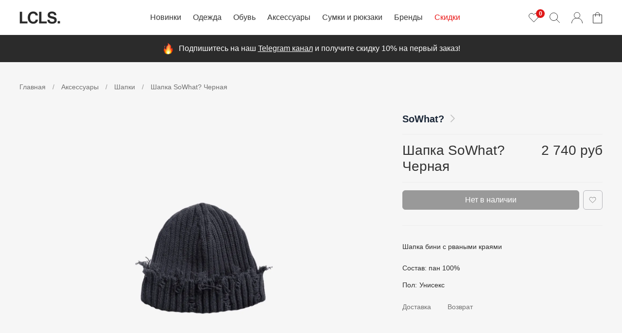

--- FILE ---
content_type: text/html; charset=utf-8
request_url: https://lcls.ru/collection/shapki/product/shapka-sowhat-chernaya
body_size: 47728
content:
<!DOCTYPE html>
<html lang="ru" style="--color-btn-bg:#1b2738;
--color-btn-bg-is-dark:true;
--bg:#ffffff;
--bg-is-dark:false;

--color-text: var(--color-text-dark);
--color-text-minor-shade: var(--color-text-dark-minor-shade);
--color-text-major-shade: var(--color-text-dark-major-shade);
--color-text-half-shade: var(--color-text-dark-half-shade);

--color-notice-warning-is-dark:false;
--color-notice-success-is-dark:false;
--color-notice-error-is-dark:false;
--color-notice-info-is-dark:false;
--color-form-controls-bg:var(--bg);
--color-form-controls-bg-disabled:var(--bg-minor-shade);
--color-form-controls-border-color:var(--bg-half-shade);
--color-form-controls-color:var(--color-text);
--is-editor:false;

">
  <head><link media='print' onload='this.media="all"' rel='stylesheet' type='text/css' href='/served_assets/public/jquery.modal-0c2631717f4ce8fa97b5d04757d294c2bf695df1d558678306d782f4bf7b4773.css'><meta data-config="{&quot;product_id&quot;:274033552}" name="page-config" content="" /><meta data-config="{&quot;money_with_currency_format&quot;:{&quot;delimiter&quot;:&quot; &quot;,&quot;separator&quot;:&quot;.&quot;,&quot;format&quot;:&quot;%n %u&quot;,&quot;unit&quot;:&quot;руб&quot;,&quot;show_price_without_cents&quot;:1},&quot;currency_code&quot;:&quot;RUR&quot;,&quot;currency_iso_code&quot;:&quot;RUB&quot;,&quot;default_currency&quot;:{&quot;title&quot;:&quot;Российский рубль&quot;,&quot;code&quot;:&quot;RUR&quot;,&quot;rate&quot;:1.0,&quot;format_string&quot;:&quot;%n %u&quot;,&quot;unit&quot;:&quot;руб&quot;,&quot;price_separator&quot;:&quot;&quot;,&quot;is_default&quot;:true,&quot;price_delimiter&quot;:&quot;&quot;,&quot;show_price_with_delimiter&quot;:true,&quot;show_price_without_cents&quot;:true},&quot;facebook&quot;:{&quot;pixelActive&quot;:false,&quot;currency_code&quot;:&quot;RUB&quot;,&quot;use_variants&quot;:false},&quot;vk&quot;:{&quot;pixel_active&quot;:null,&quot;price_list_id&quot;:null},&quot;new_ya_metrika&quot;:true,&quot;ecommerce_data_container&quot;:&quot;dataLayer&quot;,&quot;common_js_version&quot;:null,&quot;vue_ui_version&quot;:null,&quot;feedback_captcha_enabled&quot;:&quot;1&quot;,&quot;account_id&quot;:1023833,&quot;hide_items_out_of_stock&quot;:true,&quot;forbid_order_over_existing&quot;:true,&quot;minimum_items_price&quot;:null,&quot;enable_comparison&quot;:true,&quot;locale&quot;:&quot;ru&quot;,&quot;client_group&quot;:null,&quot;consent_to_personal_data&quot;:{&quot;active&quot;:false,&quot;obligatory&quot;:true,&quot;description&quot;:&quot;Настоящим подтверждаю, что я ознакомлен и согласен с условиями \u003ca href=&#39;/page/oferta&#39; target=&#39;blank&#39;\u003eоферты и политики конфиденциальности\u003c/a\u003e.&quot;},&quot;recaptcha_key&quot;:&quot;6LfXhUEmAAAAAOGNQm5_a2Ach-HWlFKD3Sq7vfFj&quot;,&quot;recaptcha_key_v3&quot;:&quot;6LcZi0EmAAAAAPNov8uGBKSHCvBArp9oO15qAhXa&quot;,&quot;yandex_captcha_key&quot;:&quot;ysc1_ec1ApqrRlTZTXotpTnO8PmXe2ISPHxsd9MO3y0rye822b9d2&quot;,&quot;checkout_float_order_content_block&quot;:true,&quot;available_products_characteristics_ids&quot;:null,&quot;sber_id_app_id&quot;:&quot;5b5a3c11-72e5-4871-8649-4cdbab3ba9a4&quot;,&quot;theme_generation&quot;:4,&quot;quick_checkout_captcha_enabled&quot;:false,&quot;max_order_lines_count&quot;:500,&quot;sber_bnpl_min_amount&quot;:1000,&quot;sber_bnpl_max_amount&quot;:150000,&quot;counter_settings&quot;:{&quot;data_layer_name&quot;:&quot;dataLayer&quot;,&quot;new_counters_setup&quot;:true,&quot;add_to_cart_event&quot;:true,&quot;remove_from_cart_event&quot;:true,&quot;add_to_wishlist_event&quot;:true,&quot;purchase_event&quot;:true},&quot;site_setting&quot;:{&quot;show_cart_button&quot;:true,&quot;show_service_button&quot;:false,&quot;show_marketplace_button&quot;:false,&quot;show_quick_checkout_button&quot;:true},&quot;warehouses&quot;:[{&quot;id&quot;:4159153,&quot;title&quot;:&quot;Склад ВЗ&quot;,&quot;array_index&quot;:1}],&quot;captcha_type&quot;:&quot;google&quot;,&quot;human_readable_urls&quot;:false}" name="shop-config" content="" /><meta name='js-evnvironment' content='production' /><meta name='default-locale' content='ru' /><meta name='insales-redefined-api-methods' content="[]" /><script type="text/javascript" src="https://static.insales-cdn.com/assets/static-versioned/v3.72/static/libs/lodash/4.17.21/lodash.min.js"></script><script>dataLayer= []; dataLayer.push({
        event: 'view_item',
        ecommerce: {
          items: [{"item_id":"274033552","item_name":"Шапка SoWhat? Черная","item_category":"Каталог/Аксессуары/Шапки","price":0}]
         }
      });</script>
<!--InsalesCounter -->
<script type="text/javascript">
(function() {
  if (typeof window.__insalesCounterId !== 'undefined') {
    return;
  }

  try {
    Object.defineProperty(window, '__insalesCounterId', {
      value: 1023833,
      writable: true,
      configurable: true
    });
  } catch (e) {
    console.error('InsalesCounter: Failed to define property, using fallback:', e);
    window.__insalesCounterId = 1023833;
  }

  if (typeof window.__insalesCounterId === 'undefined') {
    console.error('InsalesCounter: Failed to set counter ID');
    return;
  }

  let script = document.createElement('script');
  script.async = true;
  script.src = '/javascripts/insales_counter.js?7';
  let firstScript = document.getElementsByTagName('script')[0];
  firstScript.parentNode.insertBefore(script, firstScript);
})();
</script>
<!-- /InsalesCounter -->
    <script type="text/javascript">
      (function() {
        var fileref = document.createElement('script');
        fileref.setAttribute("type","text/javascript");
        fileref.setAttribute("src", 'https://widget.cloudpayments.ru/bundles/cloudpayments');
        document.getElementsByTagName("head")[0].appendChild(fileref);
      })();
    </script>

    <script type="text/javascript">
      (function() {
        
				if(!window.jQuery){
					var script = document.createElement('script');
					script.src = "https://ajax.googleapis.com/ajax/libs/jquery/3.3.1/jquery.min.js";
					script.async = false;
					document.head.appendChild(script);
				}
      })();
    </script>

    <script type="text/javascript">
      (function() {
        var fileref = document.createElement('script');
        fileref.setAttribute("type","text/javascript");
        fileref.setAttribute("src", 'https://cdnjs.cloudflare.com/ajax/libs/core-js/2.4.1/core.js');
        document.getElementsByTagName("head")[0].appendChild(fileref);
      })();
    </script>

    <script type="text/javascript">
      (function() {
        var fileref = document.createElement('script');
        fileref.setAttribute("type","text/javascript");
        fileref.setAttribute("src", 'https://insales.cloudpayments.ru/sweetalert2.min.js');
        document.getElementsByTagName("head")[0].appendChild(fileref);
      })();
    </script>

    <script type="text/javascript">
      (function() {
        script = document.createElement('script');script.src = 'https://insales.cloudpayments.ru/appjs?insales_id=1023833';script.async = false;document.head.appendChild(script);
      })();
    </script>

    <!-- meta -->
<meta charset="UTF-8" /><title>Шапка SoWhat? Черная - купить в Москве дешево LCLS.ru
</title><meta name="description" content="Шапка SoWhat? Черная от интернет-магазина уникальных уличных брендов LCLS.ru. Шапка SoWhat? Черная с быстрой доставкой по Москве."/>
<meta data-config="{&quot;static-versioned&quot;: &quot;1.38&quot;}" name="theme-meta-data" content="">
<meta http-equiv="X-UA-Compatible" content="IE=edge,chrome=1" />
<meta name="viewport" content="width=device-width, initial-scale=1.0" />
<meta name="SKYPE_TOOLBAR" content="SKYPE_TOOLBAR_PARSER_COMPATIBLE" />
<meta name="format-detection" content="telephone=no" />
<meta name="google-site-verification" content="LK24ycfM0l5dSVpYgt1OWathI3S3s6dazVsD0IP5uVQ" />
<meta name="yandex-verification" content="3c669f55b3d0c7bf" />

<!-- canonical url--><link rel="canonical" href="https://lcls.ru/collection/shapki/product/shapka-sowhat-chernaya"/><!-- open graph-->
    
      <meta property="og:image" content="https://static.insales-cdn.com/images/products/1/1665/495699585/bich7_3.jpg" />
    


	<meta property="og:url" content="https://lcls.ru/collection/shapki/product/shapka-sowhat-chernaya" />


<meta property="og:type" content="website">


  <meta property="og:title" content="Шапка SoWhat? Черная - купить в Москве дешево LCLS.ru" />
  <meta property="og:description" content="Шапка SoWhat? Черная от интернет-магазина уникальных уличных брендов LCLS.ru. Шапка SoWhat? Черная с быстрой доставкой по Москве." />
 

    

<!-- icons-->
<link rel="icon" type="image/x-icon" href="https://static.insales-cdn.com/files/1/1616/26854992/original/favicon.ico" />
<link rel="icon" type="image/svg+xml" href="https://static.insales-cdn.com/files/1/1614/26854990/original/favicon.svg" />
<link rel="icon" type="image/png" sizes="120x120" href="https://static.insales-cdn.com/files/1/1615/26854991/original/favicon.png" /><style media="screen">
  @supports (content-visibility: hidden) {
    body:not(.settings_loaded) {
      content-visibility: hidden;
    }
  }
  @supports not (content-visibility: hidden) {
    body:not(.settings_loaded) {
      visibility: hidden;
    }
  }
</style>

<!-- preconnect-->
<link rel= "preconnect" href="https://static.insales-cdn.com" />
<link rel= "preconnect" href="https://www.google-analytics.com" />
<link rel= "preconnect" href="https://www.googletagmanager.com" />

<!-- Антикликфрод -->
<script defer src="https://af.click.ru/af.js?id=14477"></script>

<!-- Поделиться в VK -->
<script type="text/javascript" src="https://vk.com/js/api/share.js?93" charset="windows-1251"></script>

    <link rel="preload" href="https://static.insales-cdn.com/assets/1/8017/10002257/1760178208/theme.js" as="script" />
    <script src="https://static.insales-cdn.com/assets/1/8017/10002257/1760178208/theme.js" charset="utf-8" defer></script>

    
      <link rel="preload" href="https://static.insales-cdn.com/r/wj6i15FkebU/rs:fit:1000:0:1/plain/images/products/1/1665/495699585/bich7_3.jpg@webp" as="image">
    
  <meta name='product-id' content='274033552' />
</head>

  

  <body data-multi-lang="false" class="specialBgc">
    <noscript>
<div class="njs-alert-overlay">
  <div class="njs-alert-wrapper">
    <div class="njs-alert">
      <p></p>
    </div>
  </div>
</div>
</noscript>

    

    <div class="page_layout page_layout-clear ">
      <header class="header">
        <div class="header__inner">
          
            <div
  class="layout widget-type_widget_v4_header_2_5396c7a38da695d856e2ebbec1172d17"
  style="--logo-img:'https://static.insales-cdn.com/files/1/7359/21232831/original/logo-new.svg'; --logo-max-width:200px; --bage-bg:#E01818; --bage-bg-is-dark:true; --bage-bg-minor-shade:#e92b2b; --bage-bg-minor-shade-is-dark:true; --bage-bg-major-shade:#eb4343; --bage-bg-major-shade-is-dark:true; --bage-bg-half-shade:#f38989; --bage-bg-half-shade-is-dark:true; --hide-language:true; --hide-compare:true; --hide-personal:false; --header-wide-bg:true; --layout-mt:0vw; --layout-mb:0vw; --header-top-pt:0vw; --header-top-pb:0vw; --header-main-pt:1vw; --header-main-pb:1vw; --layout-content-max-width:1408px; --header-wide-content:false; --hide-desktop:false; --hide-mobile:false;"
  data-widget-drop-item-id="210365937"
  
  >
  <div class="layout__content">
    




<div class="header header_no-languages">
  <div class="header__mobile-head">
    <div class="header__mobile-head-content">
      <button type="button" class="button button_size-l header__hide-mobile-menu-btn js-hide-mobile-menu" aria-label="Закрыть мобильное меню">
        <span class="icon icon-times"></span>
      </button>

      
    </div>
  </div>

  <div class="header__content">
    <div class="header-part-top">
      <div class="header-part-top__inner">
        <div class="header__area-menu">
          <ul class="header__menu js-cut-list" data-navigation data-menu-handle="">
            
          </ul>
        </div>

        <div class="header__area-text">
          
        </div>

        <div class="header__area-contacts">
          
  
  

        </div>

        
      </div>
    </div>

    <div class="header-part-main">
      <div class="header-part-main__inner">
        <div class="header__area-logo">
          

  
    <a href=" / " class="header__logo">
      <img src="https://static.insales-cdn.com/files/1/7359/21232831/original/logo-new.svg" alt="LCLS.ru" title="LCLS.ru" width="84" height="26"/>
    </a>
  


        </div>
        
        <div class="header__area-controls">
          <a href="/favorites" class="header__control-btn header__favorite">
            <span class="icon icon-favorites">
              <span class="header__control-bage" data-ui-favorites-counter>0</span>
            </span>
          </a>

          <div class="header__search">
            <form action="/search" method="get" class="header__search-form">
              <input type="text" autocomplete="off" class="form-control form-control_size-l header__search-field" name="q" value="" placeholder="Поиск" />
              <button type="submit" class="button button_size-l header__search-btn" aria-label="Поиск">
                <span class="icon icon-search"></span>
              </button>
              <input type="hidden" name="lang" value="ru">
            </form>
            <button type="button" class="button button_size-l header__search-mobile-btn js-show-mobile-search" aria-label="Поиск">
                <span class="icon icon-search _show"></span>
              <span class="icon icon-times _hide"></span>
            </button>
          </div>

          
            <a href="/client_account/orders" rel="nofollow" class="header__control-btn header__cabinet">
              <span class="icon icon-user"></span>
            </a>
          

          

          <a href="/cart_items" rel="nofollow" class="header__control-btn header__cart">
            <span class="icon icon-cart">
              <span class="header__control-bage header__control-bage--cart hidden" data-cart-positions-count></span>
            </span>
            <span class="header__control-text" data-cart-total-price></span>
          </a>

          <div class="cart-dropdown">
  <div class="cart-dropdown__inner">
    <h3 class="cart-dropdown__title">Корзина</h3>
    
    <p class="cart-dropdown__empty-text ">
      В корзине пусто
    </p>

    <p class="cart-dropdown__text hidden" data-cart-positions-count>0 товара</p>
  </div>

  <div class="cart-dropdown__short-menu "><ul class="short-menu">
  <li class="short-menu__list-item short-menu__list-item--novinki"><a href="/collection/novinki" class="short-menu__link">Новинки</a></li>
  <li class="short-menu__list-item short-menu__list-item--brendy"><a href="/collection/brendy" class="short-menu__link">Бренды</a></li>
  <li class="short-menu__list-item short-menu__list-item--skidki"><a href="/collection/skidki" class="short-menu__link">Скидки</a></li>
</ul></div>

  <div class="cart-dropdown__list hidden">
    <form action="/cart_items" class="cart with-coupon" method="post" data-cart-form data-reload-on-coupon="false">
      <div class="cart__area-items">
        
      </div>

      <div class="cart__area-controls">
        <div class="cart__area-controls-sticky">
          <div class="cart__area-controls-inner">
            <a href="/page/oplata_dostavka" class="cart-dropdown__delivery-label product-form__delivery-label">
              Бесплатная доставка по России от 8000 руб.
            </a>

            
              <div class="cart-dropdown__discount-input-wrapper" tabindex="0">
                <input class="cart-dropdown__discount-input"  type="text" placeholder="Промокод" name="cart[coupon]" value="" />
                <button class="cart-dropdown__discount-submit-button" type="submit" data-coupon-submit aria-label="Использовать купон"/>
              </div>
            
          </div>
          

          <div class="cart-controls">
            
            <div class="discount" data-cart-discounts-ajax></div>

            
            
            <div class="cart-dropdown__buttons">
              <a class="cart-dropdown__button"  href="/cart_items"><img class="cart-dropdown__button-icon" src="https://static.insales-cdn.com/assets/1/8017/10002257/1760178208/bag-grey-thin.svg" width="24" height="24" alt="Корзина"></a>

              <button class="cart-dropdown__button cart-dropdown__button--buy-one-click button button_wide button_size-l button--transparent" data-quick-checkout="[data-product-id='274033552']">Купить в 1 клик</button>

              <button type="submit" class="cart-dropdown__button cart-dropdown__button--submit button button_size-l button_wide" data-cart-submit>Оформить</button>
            </div>
          </div>
        </div>
      </div>

      <input type="hidden" name="_method" value="put">
      <input type="hidden" name="make_order" value="">
      <input type="hidden" name="lang" value="ru"/>
    </form>
  </div>
</div>
        </div>

        <div class="header__area-collections">
          
          

          

          
          

          <div class="header__collections-head">Каталог</div>

          <ul class="header__collections" data-navigation>
            
            
              
              
              

              
              

              
              

              
                

                

                <li class="header__collections-item" data-navigation-item>
                  <div class="header__collections-controls">
                    <a href="/collection/novinki" class="header__collections-link " data-navigation-link="/collection/novinki" >
                      Новинки

                      
                    </a>

                    
                  </div>

                  

                  

                  
                    </li>
                  

                  
              
            
              
              
              

              
              

              
              

              
                

                

                <li class="header__collections-item" data-navigation-item>
                  <div class="header__collections-controls">
                    <a href="/collection/odezhda" class="header__collections-link  with-arrow" data-navigation-link="/collection/odezhda" >
                      Одежда

                      
                        <span class="icon icon-angle-down"></span>
                      
                    </a>

                    
                      <button class="button button_size-s header__collections-show-submenu-btn js-show-touch-submenu" type="button" aria-label="Показать подменю">
                        <span class="icon icon-angle-down"></span>
                      </button>
                    
                  </div>

                  
                    
                      <ul class="header__collections-submenu">
                        <div class="header__submenu-category">
                          <a href="/collection/verhnyaya-odezhda" class="header__submenu-category-link">Верхняя одежда</a>
                        </div>

                        <div class="header__collections-submenu-content header__collections-submenu-content--clothes">
                            <li class="header__collections-item">
  <div class="header__collections-controls">
    <a href="/collection/kurtki" class="header__collections-link">Куртки</a>
  </div>
</li>

<li class="header__collections-item">
  <div class="header__collections-controls">
    <a href="/collection/pukhoviki" class="header__collections-link">Пуховики</a>
  </div>
</li>

<li class="header__collections-item">
  <div class="header__collections-controls">
    <a href="/collection/parki" class="header__collections-link">Парки</a>
  </div>
</li>

<li class="header__collections-item">
  <div class="header__collections-controls">
    <a href="/collection/bombery" class="header__collections-link">Бомберы</a>
  </div>
</li>

<li class="header__collections-item">
  <div class="header__collections-controls">
    <a href="/collection/anoraki" class="header__collections-link">Анораки</a>
  </div>
</li>

<li class="header__collections-item">
  <div class="header__collections-controls">
    <a href="/collection/plaschi" class="header__collections-link">Плащи</a>
  </div>
</li>

<li class="header__collections-item break">
  <div class="header__collections-controls">
    <a href="/collection/vetrovki" class="header__collections-link">Ветровки</a>
  </div>
</li>

<li class="header__collections-item">
  <div class="header__collections-controls">
    <a href="/collection/futbolki" class="header__collections-link">Футболки</a>
  </div>
</li>

<li class="header__collections-item">
  <div class="header__collections-controls">
    <a href="/collection/hudi" class="header__collections-link">Худи</a>
  </div>
</li>

<li class="header__collections-item">
  <div class="header__collections-controls">
    <a href="/collection/tolstovki" class="header__collections-link">Толстовки</a>
  </div>
</li>

<li class="header__collections-item">
  <div class="header__collections-controls">
    <a href="/collection/longslivy" class="header__collections-link">Лонгсливы</a>
  </div>
</li>

<li class="header__collections-item">
  <div class="header__collections-controls">
    <a href="/collection/svitery" class="header__collections-link">Свитеры</a>
  </div>
</li>

<li class="header__collections-item">
  <div class="header__collections-controls">
    <a href="/collection/rubashki" class="header__collections-link">Рубашки</a>
  </div>
</li>

<li class="header__collections-item">
  <div class="header__collections-controls">
    <a href="/collection/polo" class="header__collections-link">Поло</a>
  </div>
</li>

<li class="header__collections-item">
  <div class="header__collections-controls">
    <a href="/collection/bryuki" class="header__collections-link">Брюки</a>
  </div>
</li>

<li class="header__collections-item">
  <div class="header__collections-controls">
    <a href="/collection/dzhinsy" class="header__collections-link">Джинсы</a>
  </div>
</li>

<li class="header__collections-item">
  <div class="header__collections-controls">
    <a href="/collection/shorty" class="header__collections-link">Шорты</a>
  </div>
</li>

<li class="header__collections-item">
  <div class="header__collections-controls">
    <a href="/collection/yubki" class="header__collections-link">Юбки</a>
  </div>
</li>

<li class="header__collections-item">
  <div class="header__collections-controls">
    <a href="/collection/nizhnee-belie" class="header__collections-link">Нижнее белье</a>
  </div>
</li>

<li class="header__collections-item">
  <div class="header__collections-controls">
    <a href="/collection/noski" class="header__collections-link">Носки</a>
  </div>
</li>
                        </div>

                        <div class="header__collections-submenu-content" hidden>
                        
                  

                  

                  

                  
              
            
              
              
              

              
              

              
              

              
                

                

                <li class="header__collections-item" data-navigation-item>
                  <div class="header__collections-controls">
                    <a href="/collection/verhnyaya-odezhda" class="header__collections-link " data-navigation-link="/collection/verhnyaya-odezhda" >
                      Верхняя одежда

                      
                    </a>

                    
                  </div>

                  

                  

                  
                    </li>
                  

                  
              
            
              
              
              

              
              

              
              

              
                

                

                <li class="header__collections-item" data-navigation-item>
                  <div class="header__collections-controls">
                    <a href="/collection/anoraki" class="header__collections-link " data-navigation-link="/collection/anoraki" >
                      Анораки

                      
                    </a>

                    
                  </div>

                  

                  

                  
                    </li>
                  

                  
              
            
              
              
              

              
              

              
              

              
                

                

                <li class="header__collections-item" data-navigation-item>
                  <div class="header__collections-controls">
                    <a href="/collection/bombery" class="header__collections-link " data-navigation-link="/collection/bombery" >
                      Бомберы

                      
                    </a>

                    
                  </div>

                  

                  

                  
                    </li>
                  

                  
              
            
              
              
              

              
              

              
              

              
                

                

                <li class="header__collections-item" data-navigation-item>
                  <div class="header__collections-controls">
                    <a href="/collection/bryuki" class="header__collections-link " data-navigation-link="/collection/bryuki" >
                      Брюки

                      
                    </a>

                    
                  </div>

                  

                  

                  
                    </li>
                  

                  
              
            
              
              
              

              
              

              
              

              
                

                

                <li class="header__collections-item" data-navigation-item>
                  <div class="header__collections-controls">
                    <a href="/collection/vetrovki" class="header__collections-link " data-navigation-link="/collection/vetrovki" >
                      Ветровки

                      
                    </a>

                    
                  </div>

                  

                  

                  
                    </li>
                  

                  
              
            
              
              
              

              
              

              
              

              
                

                

                <li class="header__collections-item" data-navigation-item>
                  <div class="header__collections-controls">
                    <a href="/collection/dzhinsy" class="header__collections-link " data-navigation-link="/collection/dzhinsy" >
                      Джинсы

                      
                    </a>

                    
                  </div>

                  

                  

                  
                    </li>
                  

                  
              
            
              
              
              

              
              

              
              

              
                

                

                <li class="header__collections-item" data-navigation-item>
                  <div class="header__collections-controls">
                    <a href="/collection/zhilety" class="header__collections-link " data-navigation-link="/collection/zhilety" >
                      Жилеты

                      
                    </a>

                    
                  </div>

                  

                  

                  
                    </li>
                  

                  
              
            
              
              
              

              
              

              
              

              
                

                

                <li class="header__collections-item" data-navigation-item>
                  <div class="header__collections-controls">
                    <a href="/collection/kurtki" class="header__collections-link " data-navigation-link="/collection/kurtki" >
                      Куртки

                      
                    </a>

                    
                  </div>

                  

                  

                  
                    </li>
                  

                  
              
            
              
              
              

              
              

              
              

              
                

                

                <li class="header__collections-item" data-navigation-item>
                  <div class="header__collections-controls">
                    <a href="/collection/longslivy" class="header__collections-link " data-navigation-link="/collection/longslivy" >
                      Лонгсливы

                      
                    </a>

                    
                  </div>

                  

                  

                  
                    </li>
                  

                  
              
            
              
              
              

              
              

              
              

              
                

                

                <li class="header__collections-item" data-navigation-item>
                  <div class="header__collections-controls">
                    <a href="/collection/parki" class="header__collections-link " data-navigation-link="/collection/parki" >
                      Парки

                      
                    </a>

                    
                  </div>

                  

                  

                  
                    </li>
                  

                  
              
            
              
              
              

              
              

              
              

              
                

                

                <li class="header__collections-item" data-navigation-item>
                  <div class="header__collections-controls">
                    <a href="/collection/platya" class="header__collections-link " data-navigation-link="/collection/platya" >
                      Платья

                      
                    </a>

                    
                  </div>

                  

                  

                  
                    </li>
                  

                  
              
            
              
              
              

              
              

              
              

              
                

                

                <li class="header__collections-item" data-navigation-item>
                  <div class="header__collections-controls">
                    <a href="/collection/plaschi" class="header__collections-link " data-navigation-link="/collection/plaschi" >
                      Плащи

                      
                    </a>

                    
                  </div>

                  

                  

                  
                    </li>
                  

                  
              
            
              
              
              

              
              

              
              

              
                

                

                <li class="header__collections-item" data-navigation-item>
                  <div class="header__collections-controls">
                    <a href="/collection/polo" class="header__collections-link " data-navigation-link="/collection/polo" >
                      Поло

                      
                    </a>

                    
                  </div>

                  

                  

                  
                    </li>
                  

                  
              
            
              
              
              

              
              

              
              

              
                

                

                <li class="header__collections-item" data-navigation-item>
                  <div class="header__collections-controls">
                    <a href="/collection/pukhoviki" class="header__collections-link " data-navigation-link="/collection/pukhoviki" >
                      Пуховики

                      
                    </a>

                    
                  </div>

                  

                  

                  
                    </li>
                  

                  
              
            
              
              
              

              
              

              
              

              
                

                

                <li class="header__collections-item" data-navigation-item>
                  <div class="header__collections-controls">
                    <a href="/collection/rubashki" class="header__collections-link " data-navigation-link="/collection/rubashki" >
                      Рубашки

                      
                    </a>

                    
                  </div>

                  

                  

                  
                    </li>
                  

                  
              
            
              
              
              

              
              

              
              

              
                

                

                <li class="header__collections-item" data-navigation-item>
                  <div class="header__collections-controls">
                    <a href="/collection/svitery" class="header__collections-link " data-navigation-link="/collection/svitery" >
                      Свитеры

                      
                    </a>

                    
                  </div>

                  

                  

                  
                    </li>
                  

                  
              
            
              
              
              

              
              

              
              

              
                

                

                <li class="header__collections-item" data-navigation-item>
                  <div class="header__collections-controls">
                    <a href="/collection/tolstovki" class="header__collections-link " data-navigation-link="/collection/tolstovki" >
                      Толстовки

                      
                    </a>

                    
                  </div>

                  

                  

                  
                    </li>
                  

                  
              
            
              
              
              

              
              

              
              

              
                

                

                <li class="header__collections-item" data-navigation-item>
                  <div class="header__collections-controls">
                    <a href="/collection/futbolki" class="header__collections-link " data-navigation-link="/collection/futbolki" >
                      Футболки

                      
                    </a>

                    
                  </div>

                  

                  

                  
                    </li>
                  

                  
              
            
              
              
              

              
              

              
              

              
                

                

                <li class="header__collections-item" data-navigation-item>
                  <div class="header__collections-controls">
                    <a href="/collection/hudi" class="header__collections-link " data-navigation-link="/collection/hudi" >
                      Худи

                      
                    </a>

                    
                  </div>

                  

                  

                  
                    </li>
                  

                  
              
            
              
              
              

              
              

              
              

              
                

                

                <li class="header__collections-item" data-navigation-item>
                  <div class="header__collections-controls">
                    <a href="/collection/shorty" class="header__collections-link " data-navigation-link="/collection/shorty" >
                      Шорты

                      
                    </a>

                    
                  </div>

                  

                  

                  
                    </li>
                  

                  
              
            
              
              
              

              
              

              
              

              
                

                

                <li class="header__collections-item" data-navigation-item>
                  <div class="header__collections-controls">
                    <a href="/collection/yubki" class="header__collections-link " data-navigation-link="/collection/yubki" >
                      Юбки

                      
                    </a>

                    
                  </div>

                  

                  

                  
                    </li>
                  

                  
              
            
              
              
              

              
              

              
              

              
                

                
                  
                    
                      </div>
                    </ul>
                  

                  </li>
                

                <li class="header__collections-item" data-navigation-item>
                  <div class="header__collections-controls">
                    <a href="/collection/obuv" class="header__collections-link  with-arrow" data-navigation-link="/collection/obuv" >
                      Обувь

                      
                        <span class="icon icon-angle-down"></span>
                      
                    </a>

                    
                      <button class="button button_size-s header__collections-show-submenu-btn js-show-touch-submenu" type="button" aria-label="Показать подменю">
                        <span class="icon icon-angle-down"></span>
                      </button>
                    
                  </div>

                  
                    
                      <ul class="header__collections-submenu" data-navigation-submenu>
                        <div class="header__collections-submenu-content">
                        
                  

                  

                  

                  
              
            
              
              
              

              
              

              
              

              
                

                

                <li class="header__collections-item" data-navigation-item>
                  <div class="header__collections-controls">
                    <a href="/collection/botinki" class="header__collections-link " data-navigation-link="/collection/botinki" >
                      Ботинки

                      
                    </a>

                    
                  </div>

                  

                  

                  
                    </li>
                  

                  
              
            
              
              
              

              
              

              
              

              
                

                

                <li class="header__collections-item" data-navigation-item>
                  <div class="header__collections-controls">
                    <a href="/collection/krossovki" class="header__collections-link " data-navigation-link="/collection/krossovki" >
                      Кроссовки

                      
                    </a>

                    
                  </div>

                  

                  

                  
                    </li>
                  

                  
              
            
              
              
              

              
              

              
              

              
                

                

                <li class="header__collections-item" data-navigation-item>
                  <div class="header__collections-controls">
                    <a href="/collection/kedy" class="header__collections-link " data-navigation-link="/collection/kedy" >
                      Кеды

                      
                    </a>

                    
                  </div>

                  

                  

                  
                    </li>
                  

                  
              
            
              
              
              

              
              

              
              

              
                

                

                <li class="header__collections-item" data-navigation-item>
                  <div class="header__collections-controls">
                    <a href="/collection/shlepancy" class="header__collections-link " data-navigation-link="/collection/shlepancy" >
                      Шлепанцы

                      
                    </a>

                    
                  </div>

                  

                  

                  
                    </li>
                  

                  
              
            
              
              
              

              
              

              
              

              
                

                
                  
                    
                      </div>
                    </ul>
                  

                  </li>
                

                <li class="header__collections-item" data-navigation-item>
                  <div class="header__collections-controls">
                    <a href="/collection/aksessuary" class="header__collections-link  with-arrow" data-navigation-link="/collection/aksessuary" >
                      Аксессуары

                      
                        <span class="icon icon-angle-down"></span>
                      
                    </a>

                    
                      <button class="button button_size-s header__collections-show-submenu-btn js-show-touch-submenu" type="button" aria-label="Показать подменю">
                        <span class="icon icon-angle-down"></span>
                      </button>
                    
                  </div>

                  
                       
                      <ul class="header__collections-submenu header__collections-submenu--accessories" data-navigation-submenu>
                        <div class="header__collections-submenu-content header__collections-submenu-content--accessories">   
                        
                  

                  

                  

                  
              
            
              
              
              

              
              

              
              

              
                

                

                <li class="header__collections-item" data-navigation-item>
                  <div class="header__collections-controls">
                    <a href="/collection/kepki" class="header__collections-link " data-navigation-link="/collection/kepki" >
                      Кепки

                      
                    </a>

                    
                  </div>

                  

                  

                  
                    </li>
                  

                  
              
            
              
              
              

              
              

              
              

              
                

                

                <li class="header__collections-item" data-navigation-item>
                  <div class="header__collections-controls">
                    <a href="/collection/panamy" class="header__collections-link " data-navigation-link="/collection/panamy" >
                      Панамы

                      
                    </a>

                    
                  </div>

                  

                  

                  
                    </li>
                  

                  
              
            
              
              
              

              
              

              
              

              
                

                

                <li class="header__collections-item" data-navigation-item>
                  <div class="header__collections-controls">
                    <a href="/collection/shapki" class="header__collections-link " data-navigation-link="/collection/shapki" >
                      Шапки

                      
                    </a>

                    
                  </div>

                  

                  

                  
                    </li>
                  

                  
              
            
              
              
              

              
              

              
              

              
                

                

                <li class="header__collections-item" data-navigation-item>
                  <div class="header__collections-controls">
                    <a href="/collection/sharfy" class="header__collections-link " data-navigation-link="/collection/sharfy" >
                      Шарфы

                      
                    </a>

                    
                  </div>

                  

                  

                  
                    </li>
                  

                  
              
            
              
              
              

              
              

              
              

              
                

                

                <li class="header__collections-item" data-navigation-item>
                  <div class="header__collections-controls">
                    <a href="/collection/ochki" class="header__collections-link " data-navigation-link="/collection/ochki" >
                      Очки

                      
                    </a>

                    
                  </div>

                  

                  

                  
                    </li>
                  

                  
              
            
              
              
              

              
              

              
              

              
                

                

                <li class="header__collections-item" data-navigation-item>
                  <div class="header__collections-controls">
                    <a href="/collection/nizhnee-belie" class="header__collections-link " data-navigation-link="/collection/nizhnee-belie" >
                      Нижнее белье

                      
                    </a>

                    
                  </div>

                  

                  

                  
                    </li>
                  

                  
              
            
              
              
              

              
              

              
              

              
                

                

                <li class="header__collections-item" data-navigation-item>
                  <div class="header__collections-controls">
                    <a href="/collection/noski" class="header__collections-link " data-navigation-link="/collection/noski" >
                      Носки

                      
                    </a>

                    
                  </div>

                  

                  

                  
                    </li>
                  

                  
              
            
              
              
              

              
              

              
              

              
                

                

                <li class="header__collections-item" data-navigation-item>
                  <div class="header__collections-controls">
                    <a href="/collection/remni" class="header__collections-link " data-navigation-link="/collection/remni" >
                      Ремни

                      
                    </a>

                    
                  </div>

                  

                  

                  
                    </li>
                  

                  
              
            
              
              
              

              
              

              
              

              
                

                

                <li class="header__collections-item" data-navigation-item>
                  <div class="header__collections-controls">
                    <a href="/collection/perchatki" class="header__collections-link " data-navigation-link="/collection/perchatki" >
                      Перчатки

                      
                    </a>

                    
                  </div>

                  

                  

                  
                    </li>
                  

                  
              
            
              
              
              

              
              

              
              

              
                

                

                <li class="header__collections-item" data-navigation-item>
                  <div class="header__collections-controls">
                    <a href="/collection/svechi" class="header__collections-link " data-navigation-link="/collection/svechi" >
                      Свечи

                      
                    </a>

                    
                  </div>

                  

                  

                  
                    </li>
                  

                  
              
            
              
              
              

              
              

              
              

              
                

                

                <li class="header__collections-item" data-navigation-item>
                  <div class="header__collections-controls">
                    <a href="/collection/tovary-dlya-doma" class="header__collections-link " data-navigation-link="/collection/tovary-dlya-doma" >
                      Товары для дома

                      
                    </a>

                    
                  </div>

                  

                  

                  
                    </li>
                  

                  
              
            
              
              
              

              
              

              
              

              
                

                

                <li class="header__collections-item" data-navigation-item>
                  <div class="header__collections-controls">
                    <a href="/collection/varezhki" class="header__collections-link " data-navigation-link="/collection/varezhki" >
                      Варежки

                      
                    </a>

                    
                  </div>

                  

                  

                  
                    </li>
                  

                  
              
            
              
              
              

              
              

              
              

              
                

                

                <li class="header__collections-item" data-navigation-item>
                  <div class="header__collections-controls">
                    <a href="/collection/ukrasheniya" class="header__collections-link " data-navigation-link="/collection/ukrasheniya" >
                      Украшения

                      
                    </a>

                    
                  </div>

                  

                  

                  
                    </li>
                  

                  
              
            
              
              
              

              
              

              
              

              
                

                

                <li class="header__collections-item" data-navigation-item>
                  <div class="header__collections-controls">
                    <a href="/collection/znachki" class="header__collections-link " data-navigation-link="/collection/znachki" >
                      Значки

                      
                    </a>

                    
                  </div>

                  

                  

                  
                    </li>
                  

                  
              
            
              
              
              

              
              

              
              

              
                

                

                <li class="header__collections-item" data-navigation-item>
                  <div class="header__collections-controls">
                    <a href="/collection/raznoe" class="header__collections-link " data-navigation-link="/collection/raznoe" >
                      Разное

                      
                    </a>

                    
                  </div>

                  

                  

                  
                    </li>
                  

                  
              
            
              
              
              

              
              

              
              

              
                

                

                <li class="header__collections-item" data-navigation-item>
                  <div class="header__collections-controls">
                    <a href="/collection/podarochnye-sertifikaty" class="header__collections-link " data-navigation-link="/collection/podarochnye-sertifikaty" >
                      Подарочные сертификаты

                      
                    </a>

                    
                  </div>

                  

                  

                  
                    </li>
                  

                  
              
            
              
              
              

              
              

              
              

              
                

                
                  
                    
                      </div>
                    </ul>
                  

                  </li>
                

                <li class="header__collections-item" data-navigation-item>
                  <div class="header__collections-controls">
                    <a href="/collection/sumki-i-ryukzaki" class="header__collections-link  with-arrow" data-navigation-link="/collection/sumki-i-ryukzaki" >
                      Сумки и рюкзаки

                      
                        <span class="icon icon-angle-down"></span>
                      
                    </a>

                    
                      <button class="button button_size-s header__collections-show-submenu-btn js-show-touch-submenu" type="button" aria-label="Показать подменю">
                        <span class="icon icon-angle-down"></span>
                      </button>
                    
                  </div>

                  
                    
                      <ul class="header__collections-submenu" data-navigation-submenu>
                        <div class="header__collections-submenu-content">
                        
                  

                  

                  

                  
              
            
              
              
              

              
              

              
              

              
                

                

                <li class="header__collections-item" data-navigation-item>
                  <div class="header__collections-controls">
                    <a href="/collection/sumki" class="header__collections-link " data-navigation-link="/collection/sumki" >
                      Сумки

                      
                    </a>

                    
                  </div>

                  

                  

                  
                    </li>
                  

                  
              
            
              
              
              

              
              

              
              

              
                

                

                <li class="header__collections-item" data-navigation-item>
                  <div class="header__collections-controls">
                    <a href="/collection/ryukzaki" class="header__collections-link " data-navigation-link="/collection/ryukzaki" >
                      Рюкзаки

                      
                    </a>

                    
                  </div>

                  

                  

                  
                    </li>
                  

                  
              
            
              
              
              

              
              

              
              

              
                

                

                <li class="header__collections-item" data-navigation-item>
                  <div class="header__collections-controls">
                    <a href="/collection/shoppery" class="header__collections-link " data-navigation-link="/collection/shoppery" >
                      Шопперы

                      
                    </a>

                    
                  </div>

                  

                  

                  
                    </li>
                  

                  
              
            
              
              
              

              
              

              
              

              
                

                
                  
                    
                      </div>
                    </ul>
                  

                  </li>
                

                <li class="header__collections-item" data-navigation-item>
                  <div class="header__collections-controls">
                    <a href="/collection/brendy" class="header__collections-link  with-arrow" data-navigation-link="/collection/brendy" >
                      Бренды

                      
                        <span class="icon icon-angle-down"></span>
                      
                    </a>

                    
                      <button class="button button_size-s header__collections-show-submenu-btn js-show-touch-submenu" type="button" aria-label="Показать подменю">
                        <span class="icon icon-angle-down"></span>
                      </button>
                    
                  </div>

                  
                    
                      <ul class="header__collections-submenu header__collections-submenu--brands" data-navigation-submenu>
                        <div class="header__collections-submenu-content header__collections-submenu-content--brands">
                          <li class="header__collections-item">
  <div class="header__collections-controls">
    <a href="/collection/bich" class="header__collections-link">БИЧ</a>
  </div>
</li>

<li class="header__collections-item">
  <div class="header__collections-controls">
    <a href="/collection/gerbariy" class="header__collections-link">Гербарий</a>
  </div>
</li>

<li class="header__collections-item">
  <div class="header__collections-controls">
    <a href="/collection/postaments" class="header__collections-link">Postaments</a>
  </div>
</li>

<li class="header__collections-item">
  <div class="header__collections-controls">
    <a href="/collection/mech" class="header__collections-link">Меч</a>
  </div>
</li>

<li class="header__collections-item">
  <div class="header__collections-controls">
    <a href="/collection/indigo-stuff" class="header__collections-link">Indigo Stuff</a>
  </div>
</li>

<li class="header__collections-item">
  <div class="header__collections-controls">
    <a href="/collection/one-two" class="header__collections-link">One Two</a>
  </div>
</li>

<li class="header__collections-item">
  <div class="header__collections-controls">
    <a href="/collection/anteater" class="header__collections-link">Anteater</a>
  </div>
</li>

<li class="header__collections-item">
  <div class="header__collections-controls">
    <a href="/collection/stratopacks" class="header__collections-link">Stratopacks</a>
  </div>
</li>

<li class="header__collections-item">
  <div class="header__collections-controls">
    <a href="/collection/called-a-garment" class="header__collections-link">Called a Garment</a>
  </div>
</li>

<li class="header__collections-item">
  <div class="header__collections-controls">
    <a href="/collection/ovum" class="header__collections-link">OVUM</a>
  </div>
</li>

<li class="header__collections-item">
  <div class="header__collections-controls">
    <a href="/collection/cu8e" class="header__collections-link">CU8E</a>
  </div>
</li>

<li class="header__collections-item">
  <div class="header__collections-controls">
    <a href="/collection/creepy-clothing" class="header__collections-link">Creepy Clothing</a>
  </div>
</li>

<li class="header__collections-item">
  <div class="header__collections-controls">
    <a href="/collection/dissident" class="header__collections-link">Dissident</a>
  </div>
</li>

<li class="header__collections-item">
  <div class="header__collections-controls">
    <a href="/collection/fos" class="header__collections-link">FOS</a>
  </div>
</li>

<li class="header__collections-item">
  <div class="header__collections-controls">
    <a href="/collection/heartz" class="header__collections-link">Heartz</a>
  </div>
</li>

<li class="header__collections-item">
  <div class="header__collections-controls">
    <a href="/collection/hikes" class="header__collections-link">Hikes</a>
  </div>
</li>

<li class="header__collections-item">
  <div class="header__collections-controls">
    <a href="/collection/lcls" class="header__collections-link">LCLS.</a>
  </div>
</li>

<li class="header__collections-item">
  <div class="header__collections-controls">
    <a href="/collection/kraizy-stripes" class="header__collections-link">Kraizy Stripes</a>
  </div>
</li>

<li class="header__collections-item">
  <div class="header__collections-controls">
    <a href="/collection/issaya" class="header__collections-link">Issaya</a>
  </div>
</li>

<li class="header__collections-item">
  <div class="header__collections-controls">
    <a href="/collection/sashina" class="header__collections-link">Sashina</a>
  </div>
</li>

<li class="header__collections-item">
  <div class="header__collections-controls">
    <a href="/collection/soeurs" class="header__collections-link">Soeurs</a>
  </div>
</li>

<li class="header__collections-item">
  <div class="header__collections-controls">
    <a href="/collection/ruff" class="header__collections-link">RUFF Global</a>
  </div>
</li>

<li class="header__collections-item">
  <div class="header__collections-controls">
    <a href="/collection/magamaev" class="header__collections-link">Magamaev</a>
  </div>
</li>

<li class="header__collections-item">
  <div class="header__collections-controls">
    <a href="/collection/ymka-shix" class="header__collections-link">Ymkashix</a>
  </div>
</li>
                        </div>

                        
                      <a href="/collection/brendy" class="header__collections-submenu-link">Смотреть все локальные бренды<img class="header__collections-submenu-link-icon" src="https://static.insales-cdn.com/assets/1/8017/10002257/1760178208/arrow-right-light.svg" alt="Стрелка вправо" width="24" height="24" /></a>
                  

                        <div class="header__collections-submenu-content" hidden>
                        
                  

                  

                  

                  
              
            
              
              
              

              
              

              
              

              
                

                

                <li class="header__collections-item" data-navigation-item>
                  <div class="header__collections-controls">
                    <a href="/collection/7-pyatnits" class="header__collections-link " data-navigation-link="/collection/7-pyatnits" >
                      7 Пятниц

                      
                    </a>

                    
                  </div>

                  

                  

                  
                    </li>
                  

                  
              
            
              
              
              

              
              

              
              

              
                

                

                <li class="header__collections-item" data-navigation-item>
                  <div class="header__collections-controls">
                    <a href="/collection/ack-items" class="header__collections-link " data-navigation-link="/collection/ack-items" >
                      Ack Items

                      
                    </a>

                    
                  </div>

                  

                  

                  
                    </li>
                  

                  
              
            
              
              
              

              
              

              
              

              
                

                

                <li class="header__collections-item" data-navigation-item>
                  <div class="header__collections-controls">
                    <a href="/collection/aika-bags" class="header__collections-link " data-navigation-link="/collection/aika-bags" >
                      Aika Bags

                      
                    </a>

                    
                  </div>

                  

                  

                  
                    </li>
                  

                  
              
            
              
              
              

              
              

              
              

              
                

                

                <li class="header__collections-item" data-navigation-item>
                  <div class="header__collections-controls">
                    <a href="/collection/ancorp" class="header__collections-link " data-navigation-link="/collection/ancorp" >
                      Ancorp

                      
                    </a>

                    
                  </div>

                  

                  

                  
                    </li>
                  

                  
              
            
              
              
              

              
              

              
              

              
                

                

                <li class="header__collections-item" data-navigation-item>
                  <div class="header__collections-controls">
                    <a href="/collection/anteater" class="header__collections-link " data-navigation-link="/collection/anteater" >
                      Anteater

                      
                    </a>

                    
                  </div>

                  

                  

                  
                    </li>
                  

                  
              
            
              
              
              

              
              

              
              

              
                

                

                <li class="header__collections-item" data-navigation-item>
                  <div class="header__collections-controls">
                    <a href="/collection/ash-garden" class="header__collections-link " data-navigation-link="/collection/ash-garden" >
                      Ash Garden

                      
                    </a>

                    
                  </div>

                  

                  

                  
                    </li>
                  

                  
              
            
              
              
              

              
              

              
              

              
                

                

                <li class="header__collections-item" data-navigation-item>
                  <div class="header__collections-controls">
                    <a href="/collection/backtrend" class="header__collections-link " data-navigation-link="/collection/backtrend" >
                      Backtrend

                      
                    </a>

                    
                  </div>

                  

                  

                  
                    </li>
                  

                  
              
            
              
              
              

              
              

              
              

              
                

                

                <li class="header__collections-item" data-navigation-item>
                  <div class="header__collections-controls">
                    <a href="/collection/behind-the-scenes" class="header__collections-link " data-navigation-link="/collection/behind-the-scenes" >
                      Behind the scenes

                      
                    </a>

                    
                  </div>

                  

                  

                  
                    </li>
                  

                  
              
            
              
              
              

              
              

              
              

              
                

                

                <li class="header__collections-item" data-navigation-item>
                  <div class="header__collections-controls">
                    <a href="/collection/black-fox-candles" class="header__collections-link " data-navigation-link="/collection/black-fox-candles" >
                      Black Fox Candles

                      
                    </a>

                    
                  </div>

                  

                  

                  
                    </li>
                  

                  
              
            
              
              
              

              
              

              
              

              
                

                

                <li class="header__collections-item" data-navigation-item>
                  <div class="header__collections-controls">
                    <a href="/collection/bruler-damour" class="header__collections-link " data-navigation-link="/collection/bruler-damour" >
                      Bruler d'Amour

                      
                    </a>

                    
                  </div>

                  

                  

                  
                    </li>
                  

                  
              
            
              
              
              

              
              

              
              

              
                

                

                <li class="header__collections-item" data-navigation-item>
                  <div class="header__collections-controls">
                    <a href="/collection/by-matsumura" class="header__collections-link " data-navigation-link="/collection/by-matsumura" >
                      by Matsumura

                      
                    </a>

                    
                  </div>

                  

                  

                  
                    </li>
                  

                  
              
            
              
              
              

              
              

              
              

              
                

                

                <li class="header__collections-item" data-navigation-item>
                  <div class="header__collections-controls">
                    <a href="/collection/called-a-garment" class="header__collections-link " data-navigation-link="/collection/called-a-garment" >
                      Called a Garment

                      
                    </a>

                    
                  </div>

                  

                  

                  
                    </li>
                  

                  
              
            
              
              
              

              
              

              
              

              
                

                

                <li class="header__collections-item" data-navigation-item>
                  <div class="header__collections-controls">
                    <a href="/collection/choompu" class="header__collections-link " data-navigation-link="/collection/choompu" >
                      Choompu

                      
                    </a>

                    
                  </div>

                  

                  

                  
                    </li>
                  

                  
              
            
              
              
              

              
              

              
              

              
                

                

                <li class="header__collections-item" data-navigation-item>
                  <div class="header__collections-controls">
                    <a href="/collection/codered" class="header__collections-link " data-navigation-link="/collection/codered" >
                      Codered

                      
                    </a>

                    
                  </div>

                  

                  

                  
                    </li>
                  

                  
              
            
              
              
              

              
              

              
              

              
                

                

                <li class="header__collections-item" data-navigation-item>
                  <div class="header__collections-controls">
                    <a href="/collection/cor" class="header__collections-link " data-navigation-link="/collection/cor" >
                      COR

                      
                    </a>

                    
                  </div>

                  

                  

                  
                    </li>
                  

                  
              
            
              
              
              

              
              

              
              

              
                

                

                <li class="header__collections-item" data-navigation-item>
                  <div class="header__collections-controls">
                    <a href="/collection/comradonna-art" class="header__collections-link " data-navigation-link="/collection/comradonna-art" >
                      Comradonna Art

                      
                    </a>

                    
                  </div>

                  

                  

                  
                    </li>
                  

                  
              
            
              
              
              

              
              

              
              

              
                

                

                <li class="header__collections-item" data-navigation-item>
                  <div class="header__collections-controls">
                    <a href="/collection/creepy-clothing" class="header__collections-link " data-navigation-link="/collection/creepy-clothing" >
                      Creepy Clothing

                      
                    </a>

                    
                  </div>

                  

                  

                  
                    </li>
                  

                  
              
            
              
              
              

              
              

              
              

              
                

                

                <li class="header__collections-item" data-navigation-item>
                  <div class="header__collections-controls">
                    <a href="/collection/cu8e" class="header__collections-link " data-navigation-link="/collection/cu8e" >
                      CU8E

                      
                    </a>

                    
                  </div>

                  

                  

                  
                    </li>
                  

                  
              
            
              
              
              

              
              

              
              

              
                

                

                <li class="header__collections-item" data-navigation-item>
                  <div class="header__collections-controls">
                    <a href="/collection/denis-detalov" class="header__collections-link " data-navigation-link="/collection/denis-detalov" >
                      Denis Detalov

                      
                    </a>

                    
                  </div>

                  

                  

                  
                    </li>
                  

                  
              
            
              
              
              

              
              

              
              

              
                

                

                <li class="header__collections-item" data-navigation-item>
                  <div class="header__collections-controls">
                    <a href="/collection/dissident" class="header__collections-link " data-navigation-link="/collection/dissident" >
                      Dissident

                      
                    </a>

                    
                  </div>

                  

                  

                  
                    </li>
                  

                  
              
            
              
              
              

              
              

              
              

              
                

                

                <li class="header__collections-item" data-navigation-item>
                  <div class="header__collections-controls">
                    <a href="/collection/dryg" class="header__collections-link " data-navigation-link="/collection/dryg" >
                      Dryg

                      
                    </a>

                    
                  </div>

                  

                  

                  
                    </li>
                  

                  
              
            
              
              
              

              
              

              
              

              
                

                

                <li class="header__collections-item" data-navigation-item>
                  <div class="header__collections-controls">
                    <a href="/collection/eyeneye" class="header__collections-link " data-navigation-link="/collection/eyeneye" >
                      Eyeneye

                      
                    </a>

                    
                  </div>

                  

                  

                  
                    </li>
                  

                  
              
            
              
              
              

              
              

              
              

              
                

                

                <li class="header__collections-item" data-navigation-item>
                  <div class="header__collections-controls">
                    <a href="/collection/faceslaces-x-new-era" class="header__collections-link " data-navigation-link="/collection/faceslaces-x-new-era" >
                      Faces&Laces x New Era

                      
                    </a>

                    
                  </div>

                  

                  

                  
                    </li>
                  

                  
              
            
              
              
              

              
              

              
              

              
                

                

                <li class="header__collections-item" data-navigation-item>
                  <div class="header__collections-controls">
                    <a href="/collection/lcls" class="header__collections-link " data-navigation-link="/collection/lcls" >
                      LCLS.

                      
                    </a>

                    
                  </div>

                  

                  

                  
                    </li>
                  

                  
              
            
              
              
              

              
              

              
              

              
                

                

                <li class="header__collections-item" data-navigation-item>
                  <div class="header__collections-controls">
                    <a href="/collection/for-kings-only" class="header__collections-link " data-navigation-link="/collection/for-kings-only" >
                      For Kings Only

                      
                    </a>

                    
                  </div>

                  

                  

                  
                    </li>
                  

                  
              
            
              
              
              

              
              

              
              

              
                

                

                <li class="header__collections-item" data-navigation-item>
                  <div class="header__collections-controls">
                    <a href="/collection/fos" class="header__collections-link " data-navigation-link="/collection/fos" >
                      FOS

                      
                    </a>

                    
                  </div>

                  

                  

                  
                    </li>
                  

                  
              
            
              
              
              

              
              

              
              

              
                

                

                <li class="header__collections-item" data-navigation-item>
                  <div class="header__collections-controls">
                    <a href="/collection/funtome" class="header__collections-link " data-navigation-link="/collection/funtome" >
                      Funtome

                      
                    </a>

                    
                  </div>

                  

                  

                  
                    </li>
                  

                  
              
            
              
              
              

              
              

              
              

              
                

                

                <li class="header__collections-item" data-navigation-item>
                  <div class="header__collections-controls">
                    <a href="/collection/russian-great-wall" class="header__collections-link " data-navigation-link="/collection/russian-great-wall" >
                      Great Russian Wall

                      
                    </a>

                    
                  </div>

                  

                  

                  
                    </li>
                  

                  
              
            
              
              
              

              
              

              
              

              
                

                

                <li class="header__collections-item" data-navigation-item>
                  <div class="header__collections-controls">
                    <a href="/collection/good-local" class="header__collections-link " data-navigation-link="/collection/good-local" >
                      Good Local

                      
                    </a>

                    
                  </div>

                  

                  

                  
                    </li>
                  

                  
              
            
              
              
              

              
              

              
              

              
                

                

                <li class="header__collections-item" data-navigation-item>
                  <div class="header__collections-controls">
                    <a href="/collection/gvozdeva" class="header__collections-link " data-navigation-link="/collection/gvozdeva" >
                      Gvozdeva

                      
                    </a>

                    
                  </div>

                  

                  

                  
                    </li>
                  

                  
              
            
              
              
              

              
              

              
              

              
                

                

                <li class="header__collections-item" data-navigation-item>
                  <div class="header__collections-controls">
                    <a href="/collection/hardlunch" class="header__collections-link " data-navigation-link="/collection/hardlunch" >
                      Hardlunch

                      
                    </a>

                    
                  </div>

                  

                  

                  
                    </li>
                  

                  
              
            
              
              
              

              
              

              
              

              
                

                

                <li class="header__collections-item" data-navigation-item>
                  <div class="header__collections-controls">
                    <a href="/collection/hatexpain" class="header__collections-link " data-navigation-link="/collection/hatexpain" >
                      Hatexpain

                      
                    </a>

                    
                  </div>

                  

                  

                  
                    </li>
                  

                  
              
            
              
              
              

              
              

              
              

              
                

                

                <li class="header__collections-item" data-navigation-item>
                  <div class="header__collections-controls">
                    <a href="/collection/heartz" class="header__collections-link " data-navigation-link="/collection/heartz" >
                      Heartz

                      
                    </a>

                    
                  </div>

                  

                  

                  
                    </li>
                  

                  
              
            
              
              
              

              
              

              
              

              
                

                

                <li class="header__collections-item" data-navigation-item>
                  <div class="header__collections-controls">
                    <a href="/collection/hikes" class="header__collections-link " data-navigation-link="/collection/hikes" >
                      Hikes

                      
                    </a>

                    
                  </div>

                  

                  

                  
                    </li>
                  

                  
              
            
              
              
              

              
              

              
              

              
                

                

                <li class="header__collections-item" data-navigation-item>
                  <div class="header__collections-controls">
                    <a href="/collection/hook" class="header__collections-link " data-navigation-link="/collection/hook" >
                      Hook

                      
                    </a>

                    
                  </div>

                  

                  

                  
                    </li>
                  

                  
              
            
              
              
              

              
              

              
              

              
                

                

                <li class="header__collections-item" data-navigation-item>
                  <div class="header__collections-controls">
                    <a href="/collection/idel" class="header__collections-link " data-navigation-link="/collection/idel" >
                      Idel

                      
                    </a>

                    
                  </div>

                  

                  

                  
                    </li>
                  

                  
              
            
              
              
              

              
              

              
              

              
                

                

                <li class="header__collections-item" data-navigation-item>
                  <div class="header__collections-controls">
                    <a href="/collection/imean" class="header__collections-link " data-navigation-link="/collection/imean" >
                      Imean

                      
                    </a>

                    
                  </div>

                  

                  

                  
                    </li>
                  

                  
              
            
              
              
              

              
              

              
              

              
                

                

                <li class="header__collections-item" data-navigation-item>
                  <div class="header__collections-controls">
                    <a href="/collection/indigo-stuff" class="header__collections-link " data-navigation-link="/collection/indigo-stuff" >
                      Indigo Stuff

                      
                    </a>

                    
                  </div>

                  

                  

                  
                    </li>
                  

                  
              
            
              
              
              

              
              

              
              

              
                

                

                <li class="header__collections-item" data-navigation-item>
                  <div class="header__collections-controls">
                    <a href="/collection/issaya" class="header__collections-link " data-navigation-link="/collection/issaya" >
                      Issaya

                      
                    </a>

                    
                  </div>

                  

                  

                  
                    </li>
                  

                  
              
            
              
              
              

              
              

              
              

              
                

                

                <li class="header__collections-item" data-navigation-item>
                  <div class="header__collections-controls">
                    <a href="/collection/kazyrnaya" class="header__collections-link " data-navigation-link="/collection/kazyrnaya" >
                      Kazyrnaya

                      
                    </a>

                    
                  </div>

                  

                  

                  
                    </li>
                  

                  
              
            
              
              
              

              
              

              
              

              
                

                

                <li class="header__collections-item" data-navigation-item>
                  <div class="header__collections-controls">
                    <a href="/collection/kefirmaykifer" class="header__collections-link " data-navigation-link="/collection/kefirmaykifer" >
                      Kefirmaykifer

                      
                    </a>

                    
                  </div>

                  

                  

                  
                    </li>
                  

                  
              
            
              
              
              

              
              

              
              

              
                

                

                <li class="header__collections-item" data-navigation-item>
                  <div class="header__collections-controls">
                    <a href="/collection/ko-ko-ko" class="header__collections-link " data-navigation-link="/collection/ko-ko-ko" >
                      Ko-ko-ko

                      
                    </a>

                    
                  </div>

                  

                  

                  
                    </li>
                  

                  
              
            
              
              
              

              
              

              
              

              
                

                

                <li class="header__collections-item" data-navigation-item>
                  <div class="header__collections-controls">
                    <a href="/collection/kraizy-stripes" class="header__collections-link " data-navigation-link="/collection/kraizy-stripes" >
                      Kraizy Stripes

                      
                    </a>

                    
                  </div>

                  

                  

                  
                    </li>
                  

                  
              
            
              
              
              

              
              

              
              

              
                

                

                <li class="header__collections-item" data-navigation-item>
                  <div class="header__collections-controls">
                    <a href="/collection/levitacia" class="header__collections-link " data-navigation-link="/collection/levitacia" >
                      Levitacia

                      
                    </a>

                    
                  </div>

                  

                  

                  
                    </li>
                  

                  
              
            
              
              
              

              
              

              
              

              
                

                

                <li class="header__collections-item" data-navigation-item>
                  <div class="header__collections-controls">
                    <a href="/collection/lode" class="header__collections-link " data-navigation-link="/collection/lode" >
                      Lode

                      
                    </a>

                    
                  </div>

                  

                  

                  
                    </li>
                  

                  
              
            
              
              
              

              
              

              
              

              
                

                

                <li class="header__collections-item" data-navigation-item>
                  <div class="header__collections-controls">
                    <a href="/collection/magamaev" class="header__collections-link " data-navigation-link="/collection/magamaev" >
                      Magamaev

                      
                    </a>

                    
                  </div>

                  

                  

                  
                    </li>
                  

                  
              
            
              
              
              

              
              

              
              

              
                

                

                <li class="header__collections-item" data-navigation-item>
                  <div class="header__collections-controls">
                    <a href="/collection/matilda-store" class="header__collections-link " data-navigation-link="/collection/matilda-store" >
                      Matilda Store

                      
                    </a>

                    
                  </div>

                  

                  

                  
                    </li>
                  

                  
              
            
              
              
              

              
              

              
              

              
                

                

                <li class="header__collections-item" data-navigation-item>
                  <div class="header__collections-controls">
                    <a href="/collection/miracle-apparel" class="header__collections-link " data-navigation-link="/collection/miracle-apparel" >
                      Miracle Apparel

                      
                    </a>

                    
                  </div>

                  

                  

                  
                    </li>
                  

                  
              
            
              
              
              

              
              

              
              

              
                

                

                <li class="header__collections-item" data-navigation-item>
                  <div class="header__collections-controls">
                    <a href="/collection/monq" class="header__collections-link " data-navigation-link="/collection/monq" >
                      Monq

                      
                    </a>

                    
                  </div>

                  

                  

                  
                    </li>
                  

                  
              
            
              
              
              

              
              

              
              

              
                

                

                <li class="header__collections-item" data-navigation-item>
                  <div class="header__collections-controls">
                    <a href="/collection/moon-river" class="header__collections-link " data-navigation-link="/collection/moon-river" >
                      Moon River

                      
                    </a>

                    
                  </div>

                  

                  

                  
                    </li>
                  

                  
              
            
              
              
              

              
              

              
              

              
                

                

                <li class="header__collections-item" data-navigation-item>
                  <div class="header__collections-controls">
                    <a href="/collection/mushmula" class="header__collections-link " data-navigation-link="/collection/mushmula" >
                      Mushmula

                      
                    </a>

                    
                  </div>

                  

                  

                  
                    </li>
                  

                  
              
            
              
              
              

              
              

              
              

              
                

                

                <li class="header__collections-item" data-navigation-item>
                  <div class="header__collections-controls">
                    <a href="/collection/one-two" class="header__collections-link " data-navigation-link="/collection/one-two" >
                      One Two

                      
                    </a>

                    
                  </div>

                  

                  

                  
                    </li>
                  

                  
              
            
              
              
              

              
              

              
              

              
                

                

                <li class="header__collections-item" data-navigation-item>
                  <div class="header__collections-controls">
                    <a href="/collection/outerkit" class="header__collections-link " data-navigation-link="/collection/outerkit" >
                      Outerkit

                      
                    </a>

                    
                  </div>

                  

                  

                  
                    </li>
                  

                  
              
            
              
              
              

              
              

              
              

              
                

                

                <li class="header__collections-item" data-navigation-item>
                  <div class="header__collections-controls">
                    <a href="/collection/ovum" class="header__collections-link " data-navigation-link="/collection/ovum" >
                      Ovum

                      
                    </a>

                    
                  </div>

                  

                  

                  
                    </li>
                  

                  
              
            
              
              
              

              
              

              
              

              
                

                

                <li class="header__collections-item" data-navigation-item>
                  <div class="header__collections-controls">
                    <a href="/collection/parfet" class="header__collections-link " data-navigation-link="/collection/parfet" >
                      Parfet

                      
                    </a>

                    
                  </div>

                  

                  

                  
                    </li>
                  

                  
              
            
              
              
              

              
              

              
              

              
                

                

                <li class="header__collections-item" data-navigation-item>
                  <div class="header__collections-controls">
                    <a href="/collection/plushedelica" class="header__collections-link " data-navigation-link="/collection/plushedelica" >
                      Plushedelica

                      
                    </a>

                    
                  </div>

                  

                  

                  
                    </li>
                  

                  
              
            
              
              
              

              
              

              
              

              
                

                

                <li class="header__collections-item" data-navigation-item>
                  <div class="header__collections-controls">
                    <a href="/collection/postaments" class="header__collections-link " data-navigation-link="/collection/postaments" >
                      Postaments

                      
                    </a>

                    
                  </div>

                  

                  

                  
                    </li>
                  

                  
              
            
              
              
              

              
              

              
              

              
                

                

                <li class="header__collections-item" data-navigation-item>
                  <div class="header__collections-controls">
                    <a href="/collection/protocol-detroit" class="header__collections-link " data-navigation-link="/collection/protocol-detroit" >
                      Protocol Detroit

                      
                    </a>

                    
                  </div>

                  

                  

                  
                    </li>
                  

                  
              
            
              
              
              

              
              

              
              

              
                

                

                <li class="header__collections-item" data-navigation-item>
                  <div class="header__collections-controls">
                    <a href="/collection/red-hills" class="header__collections-link " data-navigation-link="/collection/red-hills" >
                      Red Hills

                      
                    </a>

                    
                  </div>

                  

                  

                  
                    </li>
                  

                  
              
            
              
              
              

              
              

              
              

              
                

                

                <li class="header__collections-item" data-navigation-item>
                  <div class="header__collections-controls">
                    <a href="/collection/redhotchililava" class="header__collections-link " data-navigation-link="/collection/redhotchililava" >
                      Redhotchililava

                      
                    </a>

                    
                  </div>

                  

                  

                  
                    </li>
                  

                  
              
            
              
              
              

              
              

              
              

              
                

                

                <li class="header__collections-item" data-navigation-item>
                  <div class="header__collections-controls">
                    <a href="/collection/reglow-lab" class="header__collections-link " data-navigation-link="/collection/reglow-lab" >
                      Reglow Lab

                      
                    </a>

                    
                  </div>

                  

                  

                  
                    </li>
                  

                  
              
            
              
              
              

              
              

              
              

              
                

                

                <li class="header__collections-item" data-navigation-item>
                  <div class="header__collections-controls">
                    <a href="/collection/rough-jwlry" class="header__collections-link " data-navigation-link="/collection/rough-jwlry" >
                      Rough Jwlry

                      
                    </a>

                    
                  </div>

                  

                  

                  
                    </li>
                  

                  
              
            
              
              
              

              
              

              
              

              
                

                

                <li class="header__collections-item" data-navigation-item>
                  <div class="header__collections-controls">
                    <a href="/collection/ruff" class="header__collections-link " data-navigation-link="/collection/ruff" >
                      RUFF Global

                      
                    </a>

                    
                  </div>

                  

                  

                  
                    </li>
                  

                  
              
            
              
              
              

              
              

              
              

              
                

                

                <li class="header__collections-item" data-navigation-item>
                  <div class="header__collections-controls">
                    <a href="/collection/running-religion" class="header__collections-link " data-navigation-link="/collection/running-religion" >
                      Running Religion

                      
                    </a>

                    
                  </div>

                  

                  

                  
                    </li>
                  

                  
              
            
              
              
              

              
              

              
              

              
                

                

                <li class="header__collections-item" data-navigation-item>
                  <div class="header__collections-controls">
                    <a href="/collection/sailor-paul" class="header__collections-link " data-navigation-link="/collection/sailor-paul" >
                      Sailor Paul

                      
                    </a>

                    
                  </div>

                  

                  

                  
                    </li>
                  

                  
              
            
              
              
              

              
              

              
              

              
                

                

                <li class="header__collections-item" data-navigation-item>
                  <div class="header__collections-controls">
                    <a href="/collection/sashina" class="header__collections-link " data-navigation-link="/collection/sashina" >
                      Sashina

                      
                    </a>

                    
                  </div>

                  

                  

                  
                    </li>
                  

                  
              
            
              
              
              

              
              

              
              

              
                

                

                <li class="header__collections-item" data-navigation-item>
                  <div class="header__collections-controls">
                    <a href="/collection/shu" class="header__collections-link " data-navigation-link="/collection/shu" >
                      Shu

                      
                    </a>

                    
                  </div>

                  

                  

                  
                    </li>
                  

                  
              
            
              
              
              

              
              

              
              

              
                

                

                <li class="header__collections-item" data-navigation-item>
                  <div class="header__collections-controls">
                    <a href="/collection/soeurs" class="header__collections-link " data-navigation-link="/collection/soeurs" >
                      Soeurs

                      
                    </a>

                    
                  </div>

                  

                  

                  
                    </li>
                  

                  
              
            
              
              
              

              
              

              
              

              
                

                

                <li class="header__collections-item" data-navigation-item>
                  <div class="header__collections-controls">
                    <a href="/collection/sole-fresh" class="header__collections-link " data-navigation-link="/collection/sole-fresh" >
                      Sole Fresh

                      
                    </a>

                    
                  </div>

                  

                  

                  
                    </li>
                  

                  
              
            
              
              
              

              
              

              
              

              
                

                

                <li class="header__collections-item" data-navigation-item>
                  <div class="header__collections-controls">
                    <a href="/collection/sowhat" class="header__collections-link " data-navigation-link="/collection/sowhat" >
                      SoWhat?

                      
                    </a>

                    
                  </div>

                  

                  

                  
                    </li>
                  

                  
              
            
              
              
              

              
              

              
              

              
                

                

                <li class="header__collections-item" data-navigation-item>
                  <div class="header__collections-controls">
                    <a href="/collection/spunky" class="header__collections-link " data-navigation-link="/collection/spunky" >
                      Spunky

                      
                    </a>

                    
                  </div>

                  

                  

                  
                    </li>
                  

                  
              
            
              
              
              

              
              

              
              

              
                

                

                <li class="header__collections-item" data-navigation-item>
                  <div class="header__collections-controls">
                    <a href="/collection/sputnik-bags" class="header__collections-link " data-navigation-link="/collection/sputnik-bags" >
                      Sputnik Bags

                      
                    </a>

                    
                  </div>

                  

                  

                  
                    </li>
                  

                  
              
            
              
              
              

              
              

              
              

              
                

                

                <li class="header__collections-item" data-navigation-item>
                  <div class="header__collections-controls">
                    <a href="/collection/steven-rhodes-by-epic-family" class="header__collections-link " data-navigation-link="/collection/steven-rhodes-by-epic-family" >
                      SR by Epic Merch

                      
                    </a>

                    
                  </div>

                  

                  

                  
                    </li>
                  

                  
              
            
              
              
              

              
              

              
              

              
                

                

                <li class="header__collections-item" data-navigation-item>
                  <div class="header__collections-controls">
                    <a href="/collection/stratopacks" class="header__collections-link " data-navigation-link="/collection/stratopacks" >
                      Stratopacks

                      
                    </a>

                    
                  </div>

                  

                  

                  
                    </li>
                  

                  
              
            
              
              
              

              
              

              
              

              
                

                

                <li class="header__collections-item" data-navigation-item>
                  <div class="header__collections-controls">
                    <a href="/collection/tahiry" class="header__collections-link " data-navigation-link="/collection/tahiry" >
                      Tahiry

                      
                    </a>

                    
                  </div>

                  

                  

                  
                    </li>
                  

                  
              
            
              
              
              

              
              

              
              

              
                

                

                <li class="header__collections-item" data-navigation-item>
                  <div class="header__collections-controls">
                    <a href="/collection/taiga" class="header__collections-link " data-navigation-link="/collection/taiga" >
                      Taiga

                      
                    </a>

                    
                  </div>

                  

                  

                  
                    </li>
                  

                  
              
            
              
              
              

              
              

              
              

              
                

                

                <li class="header__collections-item" data-navigation-item>
                  <div class="header__collections-controls">
                    <a href="/collection/traffa" class="header__collections-link " data-navigation-link="/collection/traffa" >
                      Traffa

                      
                    </a>

                    
                  </div>

                  

                  

                  
                    </li>
                  

                  
              
            
              
              
              

              
              

              
              

              
                

                

                <li class="header__collections-item" data-navigation-item>
                  <div class="header__collections-controls">
                    <a href="/collection/underdog" class="header__collections-link " data-navigation-link="/collection/underdog" >
                      Underdog

                      
                    </a>

                    
                  </div>

                  

                  

                  
                    </li>
                  

                  
              
            
              
              
              

              
              

              
              

              
                

                

                <li class="header__collections-item" data-navigation-item>
                  <div class="header__collections-controls">
                    <a href="/collection/une-petite-emeute" class="header__collections-link " data-navigation-link="/collection/une-petite-emeute" >
                      Une Petite Emeute

                      
                    </a>

                    
                  </div>

                  

                  

                  
                    </li>
                  

                  
              
            
              
              
              

              
              

              
              

              
                

                

                <li class="header__collections-item" data-navigation-item>
                  <div class="header__collections-controls">
                    <a href="/collection/unification-love" class="header__collections-link " data-navigation-link="/collection/unification-love" >
                      Unification Love

                      
                    </a>

                    
                  </div>

                  

                  

                  
                    </li>
                  

                  
              
            
              
              
              

              
              

              
              

              
                

                

                <li class="header__collections-item" data-navigation-item>
                  <div class="header__collections-controls">
                    <a href="/collection/vanya-vanin" class="header__collections-link " data-navigation-link="/collection/vanya-vanin" >
                      VNVA

                      
                    </a>

                    
                  </div>

                  

                  

                  
                    </li>
                  

                  
              
            
              
              
              

              
              

              
              

              
                

                

                <li class="header__collections-item" data-navigation-item>
                  <div class="header__collections-controls">
                    <a href="/collection/wema" class="header__collections-link " data-navigation-link="/collection/wema" >
                      Wema

                      
                    </a>

                    
                  </div>

                  

                  

                  
                    </li>
                  

                  
              
            
              
              
              

              
              

              
              

              
                

                

                <li class="header__collections-item" data-navigation-item>
                  <div class="header__collections-controls">
                    <a href="/collection/ymka-shix" class="header__collections-link " data-navigation-link="/collection/ymka-shix" >
                      Ymkashix

                      
                    </a>

                    
                  </div>

                  

                  

                  
                    </li>
                  

                  
              
            
              
              
              

              
              

              
              

              
                

                

                <li class="header__collections-item" data-navigation-item>
                  <div class="header__collections-controls">
                    <a href="/collection/bich" class="header__collections-link " data-navigation-link="/collection/bich" >
                      БИЧ

                      
                    </a>

                    
                  </div>

                  

                  

                  
                    </li>
                  

                  
              
            
              
              
              

              
              

              
              

              
                

                

                <li class="header__collections-item" data-navigation-item>
                  <div class="header__collections-controls">
                    <a href="/collection/volchok" class="header__collections-link " data-navigation-link="/collection/volchok" >
                      Волчок

                      
                    </a>

                    
                  </div>

                  

                  

                  
                    </li>
                  

                  
              
            
              
              
              

              
              

              
              

              
                

                

                <li class="header__collections-item" data-navigation-item>
                  <div class="header__collections-controls">
                    <a href="/collection/gerbariy" class="header__collections-link " data-navigation-link="/collection/gerbariy" >
                      Гербарий

                      
                    </a>

                    
                  </div>

                  

                  

                  
                    </li>
                  

                  
              
            
              
              
              

              
              

              
              

              
                

                

                <li class="header__collections-item" data-navigation-item>
                  <div class="header__collections-controls">
                    <a href="/collection/dva-myacha" class="header__collections-link " data-navigation-link="/collection/dva-myacha" >
                      Два мяча

                      
                    </a>

                    
                  </div>

                  

                  

                  
                    </li>
                  

                  
              
            
              
              
              

              
              

              
              

              
                

                

                <li class="header__collections-item" data-navigation-item>
                  <div class="header__collections-controls">
                    <a href="/collection/dvor" class="header__collections-link " data-navigation-link="/collection/dvor" >
                      Двор

                      
                    </a>

                    
                  </div>

                  

                  

                  
                    </li>
                  

                  
              
            
              
              
              

              
              

              
              

              
                

                

                <li class="header__collections-item" data-navigation-item>
                  <div class="header__collections-controls">
                    <a href="/collection/druzhba" class="header__collections-link " data-navigation-link="/collection/druzhba" >
                      Дружба

                      
                    </a>

                    
                  </div>

                  

                  

                  
                    </li>
                  

                  
              
            
              
              
              

              
              

              
              

              
                

                

                <li class="header__collections-item" data-navigation-item>
                  <div class="header__collections-controls">
                    <a href="/collection/kaskad" class="header__collections-link " data-navigation-link="/collection/kaskad" >
                      Каскад

                      
                    </a>

                    
                  </div>

                  

                  

                  
                    </li>
                  

                  
              
            
              
              
              

              
              

              
              

              
                

                

                <li class="header__collections-item" data-navigation-item>
                  <div class="header__collections-controls">
                    <a href="/collection/mast" class="header__collections-link " data-navigation-link="/collection/mast" >
                      Масть

                      
                    </a>

                    
                  </div>

                  

                  

                  
                    </li>
                  

                  
              
            
              
              
              

              
              

              
              

              
                

                

                <li class="header__collections-item" data-navigation-item>
                  <div class="header__collections-controls">
                    <a href="/collection/mech" class="header__collections-link " data-navigation-link="/collection/mech" >
                      Меч

                      
                    </a>

                    
                  </div>

                  

                  

                  
                    </li>
                  

                  
              
            
              
              
              

              
              

              
              

              
                

                

                <li class="header__collections-item" data-navigation-item>
                  <div class="header__collections-controls">
                    <a href="/collection/molodost" class="header__collections-link " data-navigation-link="/collection/molodost" >
                      Молодость

                      
                    </a>

                    
                  </div>

                  

                  

                  
                    </li>
                  

                  
              
            
              
              
              

              
              

              
              

              
                

                

                <li class="header__collections-item" data-navigation-item>
                  <div class="header__collections-controls">
                    <a href="/collection/nnh" class="header__collections-link " data-navigation-link="/collection/nnh" >
                      ННХ

                      
                    </a>

                    
                  </div>

                  

                  

                  
                    </li>
                  

                  
              
            
              
              
              

              
              

              
              

              
                

                

                <li class="header__collections-item" data-navigation-item>
                  <div class="header__collections-controls">
                    <a href="/collection/npogp" class="header__collections-link " data-navigation-link="/collection/npogp" >
                      НПОГП

                      
                    </a>

                    
                  </div>

                  

                  

                  
                    </li>
                  

                  
              
            
              
              
              

              
              

              
              

              
                

                

                <li class="header__collections-item" data-navigation-item>
                  <div class="header__collections-controls">
                    <a href="/collection/piterskiy-schit" class="header__collections-link " data-navigation-link="/collection/piterskiy-schit" >
                      Питерский Щит

                      
                    </a>

                    
                  </div>

                  

                  

                  
                    </li>
                  

                  
              
            
              
              
              

              
              

              
              

              
                

                

                <li class="header__collections-item" data-navigation-item>
                  <div class="header__collections-controls">
                    <a href="/collection/podpolie" class="header__collections-link " data-navigation-link="/collection/podpolie" >
                      Подполье

                      
                    </a>

                    
                  </div>

                  

                  

                  
                    </li>
                  

                  
              
            
              
              
              

              
              

              
              

              
                

                

                <li class="header__collections-item" data-navigation-item>
                  <div class="header__collections-controls">
                    <a href="/collection/pravda" class="header__collections-link " data-navigation-link="/collection/pravda" >
                      Правда

                      
                    </a>

                    
                  </div>

                  

                  

                  
                    </li>
                  

                  
              
            
              
              
              

              
              

              
              

              
                

                

                <li class="header__collections-item" data-navigation-item>
                  <div class="header__collections-controls">
                    <a href="/collection/smerch" class="header__collections-link " data-navigation-link="/collection/smerch" >
                      Смерч

                      
                    </a>

                    
                  </div>

                  

                  

                  
                    </li>
                  

                  
              
            
              
              
              

              
              

              
              

              
                

                

                <li class="header__collections-item" data-navigation-item>
                  <div class="header__collections-controls">
                    <a href="/collection/tndmtnd" class="header__collections-link " data-navigation-link="/collection/tndmtnd" >
                      Тандем Тэндай

                      
                    </a>

                    
                  </div>

                  

                  

                  
                    </li>
                  

                  
              
            
              
              
              

              
              

              
              

              
                

                

                <li class="header__collections-item" data-navigation-item>
                  <div class="header__collections-controls">
                    <a href="/collection/fc-10" class="header__collections-link " data-navigation-link="/collection/fc-10" >
                      ФК 10

                      
                    </a>

                    
                  </div>

                  

                  

                  
                    </li>
                  

                  
              
            
              
              
              

              
              

              
              

              
                

                
                  
                    
                      </div>
                    </ul>
                  

                  </li>
                

                <li class="header__collections-item" data-navigation-item>
                  <div class="header__collections-controls">
                    <a href="/collection/skidki" class="header__collections-link " data-navigation-link="/collection/skidki" >
                      Скидки

                      
                    </a>

                    
                  </div>

                  

                  

                  
                    </li>
                  

                  
                    
                      
                  
              
            
            

            <li class="header__collections-item header__collections-item--contacts">
              <div class="header__collections-controls">
                <a href="/page/kontakty" class="header__collections-link">
                  Контакты
                </a>
              </div>
            </li>
          </ul>
        </div>
      </div>
    </div>
  </div>
</div>

<div class="header-mobile-panel">
  <div class="header-mobile-panel__content">
    <button type="button" class="button button_size-l header-mobile-panel__show-menu-btn js-show-mobile-menu" aria-label="Показать меню">
      <span class="icon icon-bars"></span>
    </button>

    <div class="header-mobile-panel__logo">
      

  
    <a href=" / " class="header__logo">
      <img src="https://static.insales-cdn.com/files/1/7359/21232831/original/logo-new.svg" alt="LCLS.ru" title="LCLS.ru" width="84" height="26"/>
    </a>
  


    </div>

    <div class="header-mobile-panel__controls">
      <a href="/favorites" class="header__control-btn header__favorite">
        <span class="icon icon-favorites">
          <span class="header__control-bage" data-ui-favorites-counter>0</span>
        </span>
      </a>
    
      <a href="/cart_items" rel="nofollow" class="header__control-btn header__mobile-cart">
        <span class="icon icon-cart">
          <span class="header__control-bage header__control-bage--cart hidden" data-cart-positions-count></span>
        </span>
      </a>
    </div>
  </div>
</div>

  </div>
</div>

          
        </div>
      </header>

      <main class="main--product">
        

        

        
          
<section class="page_section_top">
  <div class="delivery-info__wrapper delivery-info__wrapper--no-click">
    <img class="delivery-info__icon" src="https://static.insales-cdn.com/assets/1/8017/10002257/1760178208/fire.png" width="24" height="24" alt="Огонь" />
    <p class="delivery-info__text">Подпишитесь на наш <a href="https://t.me/lcls_ru" target="_blank" style="color:white;text-decoration: underline;">Telegram канал</a> и получите скидку 10% на первый заказ!</p>
  </div>
</section>
        

        

        

        
        


        <div class="main__inner main__inner--product    ">
          
          
  <div
  class="layout widget-type_widget_v4_breadcrumbs_1_7f35ae961b754fe72fe87f6792ec6205"
  style="--delemeter:1; --align:start; --layout-wide-bg:false; --layout-pt:1vw; --layout-pb:0vw; --layout-content-max-width:1408px; --layout-wide-content:false; --layout-edge:false; --hide-desktop:false; --hide-mobile:false;"
  data-widget-drop-item-id="210365689"
  
  >
  <div class="layout__content">
    

<div class="breadcrumb-wrapper delemeter_1">
  <ul class="breadcrumb" vocab="https://schema.org/" typeof="BreadcrumbList">
    <li class="breadcrumb-item home" property="itemListElement" typeof="ListItem">
      <a class="breadcrumb-link" title="Главная" href="/" property="item" typeof="WebPage"><span property="name">Главная</span></a>
      <meta property="position" content="1">
    </li>
    
      
      
      
        
        
        
      
        
        
          <li class="breadcrumb-item" data-breadcrumbs="2" property="itemListElement" typeof="ListItem">
            <a class="breadcrumb-link" title="Аксессуары" href="/collection/aksessuary" property="item" typeof="WebPage"><span property="name">Аксессуары</span></a>
            <meta property="position" content="2">
          </li>
   		  
          
        
        
      
        
        
          <li class="breadcrumb-item" data-breadcrumbs="3" property="itemListElement" typeof="ListItem">
            <a class="breadcrumb-link" title="Шапки" href="/collection/shapki" property="item" typeof="WebPage"><span property="name">Шапки</span></a>
            <meta property="position" content="3">
          </li>
   		  
            <li class="breadcrumb-item" property="itemListElement" typeof="ListItem">
              <span property="name">Шапка SoWhat? Черная</span>
              <meta property="position" content="4">
            </li>
          
          
        
        
      
    
  </ul>
</div>




  </div>
</div>


  <div
  class="layout widget-type_widget_v4_product_6_d653db0a52bb614c1bcdd9491bf0b8a1"
  style="--rating-color:#f6f6f6; --rating-color-is-light:true; --rating-color-minor-shade:#ededed; --rating-color-minor-shade-is-light:true; --rating-color-major-shade:#e4e4e4; --rating-color-major-shade-is-light:true; --rating-color-half-shade:#7a7a7a; --rating-color-half-shade-is-dark:true; --show-selected-variant-photos:false; --img-ratio:1; --img-fit:contain; --product-hide-variants-title:false; --product-hide-sku:true; --product-hide-compare:true; --product-hide-short-description:false; --product-hide-full-description:false; --product-hide-rating:true; --layout-wide-bg:false; --layout-mt:1vw; --layout-mb:1vw; --layout-pt:2vw; --layout-pb:2vw; --layout-content-max-width:1400px; --layout-wide-content:false; --layout-edge:false; --hide-desktop:false; --hide-mobile:false;"
  data-widget-drop-item-id="210365697"
  
  >
  <div class="layout__content">
    <div
data-product-id="274033552"
data-product-json="{&quot;id&quot;:274033552,&quot;url&quot;:&quot;/collection/shapki/product/shapka-sowhat-chernaya&quot;,&quot;title&quot;:&quot;Шапка SoWhat? Черная&quot;,&quot;short_description&quot;:null,&quot;available&quot;:false,&quot;unit&quot;:&quot;pce&quot;,&quot;permalink&quot;:&quot;shapka-sowhat-chernaya&quot;,&quot;images&quot;:[{&quot;id&quot;:495699585,&quot;product_id&quot;:274033552,&quot;external_id&quot;:null,&quot;position&quot;:1,&quot;created_at&quot;:&quot;2021-12-04T15:36:24.000+03:00&quot;,&quot;image_processing&quot;:false,&quot;title&quot;:null,&quot;url&quot;:&quot;https://static.insales-cdn.com/images/products/1/1665/495699585/thumb_bich7_3.jpg&quot;,&quot;original_url&quot;:&quot;https://static.insales-cdn.com/images/products/1/1665/495699585/bich7_3.jpg&quot;,&quot;medium_url&quot;:&quot;https://static.insales-cdn.com/images/products/1/1665/495699585/medium_bich7_3.jpg&quot;,&quot;small_url&quot;:&quot;https://static.insales-cdn.com/images/products/1/1665/495699585/micro_bich7_3.jpg&quot;,&quot;thumb_url&quot;:&quot;https://static.insales-cdn.com/images/products/1/1665/495699585/thumb_bich7_3.jpg&quot;,&quot;compact_url&quot;:&quot;https://static.insales-cdn.com/images/products/1/1665/495699585/compact_bich7_3.jpg&quot;,&quot;large_url&quot;:&quot;https://static.insales-cdn.com/images/products/1/1665/495699585/large_bich7_3.jpg&quot;,&quot;filename&quot;:&quot;bich7_3.jpg&quot;,&quot;image_content_type&quot;:&quot;image/jpeg&quot;}],&quot;first_image&quot;:{&quot;id&quot;:495699585,&quot;product_id&quot;:274033552,&quot;external_id&quot;:null,&quot;position&quot;:1,&quot;created_at&quot;:&quot;2021-12-04T15:36:24.000+03:00&quot;,&quot;image_processing&quot;:false,&quot;title&quot;:null,&quot;url&quot;:&quot;https://static.insales-cdn.com/images/products/1/1665/495699585/thumb_bich7_3.jpg&quot;,&quot;original_url&quot;:&quot;https://static.insales-cdn.com/images/products/1/1665/495699585/bich7_3.jpg&quot;,&quot;medium_url&quot;:&quot;https://static.insales-cdn.com/images/products/1/1665/495699585/medium_bich7_3.jpg&quot;,&quot;small_url&quot;:&quot;https://static.insales-cdn.com/images/products/1/1665/495699585/micro_bich7_3.jpg&quot;,&quot;thumb_url&quot;:&quot;https://static.insales-cdn.com/images/products/1/1665/495699585/thumb_bich7_3.jpg&quot;,&quot;compact_url&quot;:&quot;https://static.insales-cdn.com/images/products/1/1665/495699585/compact_bich7_3.jpg&quot;,&quot;large_url&quot;:&quot;https://static.insales-cdn.com/images/products/1/1665/495699585/large_bich7_3.jpg&quot;,&quot;filename&quot;:&quot;bich7_3.jpg&quot;,&quot;image_content_type&quot;:&quot;image/jpeg&quot;},&quot;category_id&quot;:27929727,&quot;canonical_url_collection_id&quot;:18709843,&quot;price_kinds&quot;:[],&quot;price_min&quot;:&quot;2740.0&quot;,&quot;price_max&quot;:&quot;2740.0&quot;,&quot;bundle&quot;:null,&quot;updated_at&quot;:&quot;2026-01-14T22:50:40.000+03:00&quot;,&quot;video_links&quot;:[],&quot;reviews_average_rating_cached&quot;:null,&quot;reviews_count_cached&quot;:null,&quot;option_names&quot;:[{&quot;id&quot;:2328109,&quot;position&quot;:1,&quot;navigational&quot;:true,&quot;permalink&quot;:null,&quot;title&quot;:&quot;Размер&quot;,&quot;api_permalink&quot;:null},{&quot;id&quot;:2328110,&quot;position&quot;:2,&quot;navigational&quot;:true,&quot;permalink&quot;:null,&quot;title&quot;:&quot;Цвет&quot;,&quot;api_permalink&quot;:null},{&quot;id&quot;:3040779,&quot;position&quot;:6,&quot;navigational&quot;:false,&quot;permalink&quot;:null,&quot;title&quot;:&quot;Адрес&quot;,&quot;api_permalink&quot;:null}],&quot;properties&quot;:[{&quot;id&quot;:29812745,&quot;position&quot;:1,&quot;backoffice&quot;:false,&quot;is_hidden&quot;:false,&quot;is_navigational&quot;:true,&quot;permalink&quot;:&quot;type&quot;,&quot;title&quot;:&quot;Тип&quot;},{&quot;id&quot;:29706410,&quot;position&quot;:3,&quot;backoffice&quot;:false,&quot;is_hidden&quot;:false,&quot;is_navigational&quot;:true,&quot;permalink&quot;:&quot;brand&quot;,&quot;title&quot;:&quot;Бренд&quot;},{&quot;id&quot;:29886912,&quot;position&quot;:4,&quot;backoffice&quot;:false,&quot;is_hidden&quot;:false,&quot;is_navigational&quot;:true,&quot;permalink&quot;:&quot;pol&quot;,&quot;title&quot;:&quot;Пол&quot;},{&quot;id&quot;:35044999,&quot;position&quot;:7,&quot;backoffice&quot;:false,&quot;is_hidden&quot;:true,&quot;is_navigational&quot;:false,&quot;permalink&quot;:&quot;country&quot;,&quot;title&quot;:&quot;Страна происхождения&quot;},{&quot;id&quot;:51153109,&quot;position&quot;:8,&quot;backoffice&quot;:false,&quot;is_hidden&quot;:false,&quot;is_navigational&quot;:false,&quot;permalink&quot;:&quot;kategoriya&quot;,&quot;title&quot;:&quot;Категория&quot;},{&quot;id&quot;:58727767,&quot;position&quot;:9,&quot;backoffice&quot;:false,&quot;is_hidden&quot;:true,&quot;is_navigational&quot;:false,&quot;permalink&quot;:&quot;sostav&quot;,&quot;title&quot;:&quot;Состав&quot;},{&quot;id&quot;:-4,&quot;position&quot;:1000003,&quot;backoffice&quot;:false,&quot;is_hidden&quot;:true,&quot;is_navigational&quot;:false,&quot;permalink&quot;:&quot;kategoriya-markirovki&quot;,&quot;title&quot;:&quot;Категория маркировки&quot;},{&quot;id&quot;:-6,&quot;position&quot;:1000005,&quot;backoffice&quot;:false,&quot;is_hidden&quot;:true,&quot;is_navigational&quot;:false,&quot;permalink&quot;:&quot;kategoriya-tovara-v-vk&quot;,&quot;title&quot;:&quot;Категория товара в VK&quot;}],&quot;characteristics&quot;:[{&quot;id&quot;:115539144,&quot;property_id&quot;:29812745,&quot;position&quot;:5700,&quot;title&quot;:&quot;Шапки&quot;,&quot;permalink&quot;:&quot;shapki&quot;},{&quot;id&quot;:116870485,&quot;property_id&quot;:29886912,&quot;position&quot;:2,&quot;title&quot;:&quot;Женское&quot;,&quot;permalink&quot;:&quot;zhenskoe&quot;},{&quot;id&quot;:116870449,&quot;property_id&quot;:29886912,&quot;position&quot;:1,&quot;title&quot;:&quot;Мужское&quot;,&quot;permalink&quot;:&quot;muzhskoe&quot;},{&quot;id&quot;:126081581,&quot;property_id&quot;:35044999,&quot;position&quot;:1,&quot;title&quot;:&quot;Россия&quot;,&quot;permalink&quot;:&quot;russia&quot;},{&quot;id&quot;:118961192,&quot;property_id&quot;:29706410,&quot;position&quot;:8300,&quot;title&quot;:&quot;SoWhat?&quot;,&quot;permalink&quot;:&quot;sowhat&quot;},{&quot;id&quot;:210278338,&quot;property_id&quot;:-4,&quot;position&quot;:22,&quot;title&quot;:&quot;Товары легкой промышленности&quot;,&quot;permalink&quot;:&quot;tovary-legkoy-promyshlennosti&quot;},{&quot;id&quot;:205696679,&quot;property_id&quot;:51153109,&quot;position&quot;:26,&quot;title&quot;:&quot;Шапки&quot;,&quot;permalink&quot;:&quot;shapki&quot;},{&quot;id&quot;:222507049,&quot;property_id&quot;:-6,&quot;position&quot;:459,&quot;title&quot;:&quot;Гардероб/Мужчинам/Аксессуары/Головные уборы/Шапки&quot;,&quot;permalink&quot;:&quot;garderobmuzhchinamaksessuarygolovnye-uboryshapki&quot;},{&quot;id&quot;:260825473,&quot;property_id&quot;:58727767,&quot;position&quot;:2,&quot;title&quot;:&quot;100% пан&quot;,&quot;permalink&quot;:&quot;100-pan&quot;}],&quot;variants&quot;:[{&quot;ozon_link&quot;:null,&quot;wildberries_link&quot;:null,&quot;id&quot;:479957229,&quot;title&quot;:&quot;One size / Чёрный / XA01&quot;,&quot;product_id&quot;:274033552,&quot;sku&quot;:&quot;sowhat-hat-ragged-black&quot;,&quot;barcode&quot;:&quot;2000000115139&quot;,&quot;dimensions&quot;:null,&quot;available&quot;:false,&quot;image_ids&quot;:[],&quot;image_id&quot;:null,&quot;weight&quot;:null,&quot;created_at&quot;:&quot;2021-12-04T15:36:09.000+03:00&quot;,&quot;updated_at&quot;:&quot;2026-01-14T22:50:39.000+03:00&quot;,&quot;quantity&quot;:0,&quot;quantity_at_warehouse1&quot;:&quot;0.0&quot;,&quot;price&quot;:&quot;2740.0&quot;,&quot;base_price&quot;:&quot;2740.0&quot;,&quot;old_price&quot;:&quot;0.0&quot;,&quot;prices&quot;:[],&quot;variant_field_values&quot;:[{&quot;id&quot;:72748005,&quot;variant_field_id&quot;:1612562,&quot;value&quot;:&quot;274033552#479957229&quot;}],&quot;option_values&quot;:[{&quot;id&quot;:19358924,&quot;option_name_id&quot;:2328109,&quot;position&quot;:12,&quot;title&quot;:&quot;One size&quot;,&quot;image_url&quot;:null,&quot;permalink&quot;:null},{&quot;id&quot;:19358620,&quot;option_name_id&quot;:2328110,&quot;position&quot;:18,&quot;title&quot;:&quot;Чёрный&quot;,&quot;image_url&quot;:null,&quot;permalink&quot;:null},{&quot;id&quot;:35463777,&quot;option_name_id&quot;:3040779,&quot;position&quot;:256,&quot;title&quot;:&quot;XA01&quot;,&quot;image_url&quot;:null,&quot;permalink&quot;:null}]}],&quot;accessories&quot;:[],&quot;list_card_mode&quot;:&quot;more_details&quot;,&quot;list_card_mode_with_variants&quot;:&quot;more_details&quot;}"
data-gallery-type="all-photos"
class="product   is-zero-count-shown    "
>
<div class="product__area-photo">
  <span class="button button_size-m product__back-btn">
  <span class="product__user-btn-icon icon-arrow-left"></span>
  </span>
  
  
    <div class="product__one-photo">
      <a class="img-ratio img-ratio_cover product__photo" data-fslightbox="product-photos-lightbox" data-type="image" href="https://static.insales-cdn.com/images/products/1/1665/495699585/bich7_3.jpg">
        <div class="img-ratio__inner">
          <picture>
            <source srcset="https://static.insales-cdn.com/r/wj6i15FkebU/rs:fit:1000:0:1/plain/images/products/1/1665/495699585/bich7_3.jpg@webp" type="image/webp">
            
            <img src="https://static.insales-cdn.com/r/AcMq75n6HeE/rs:fit:1000:0:1/plain/images/products/1/1665/495699585/bich7_3.jpg@jpg" alt="Шапка SoWhat? Черная" title="Купить Шапка SoWhat? Черная" width="325" height="406" />
          </picture>
        </div>
      </a>
    </div>
  
</div>

<form action="/cart_items" method="post" class="product__area-form product-form">
  <div class="product-form__area-rating">
    
  </div>
  <div class="product-form__area-sku">
    
  </div>
  <div class="product-form__brand">
    <span class="product__brand">
      
    	
  	  
    	
  	  
    	
  	  
    	
  	  
    	
  	  
    	
      	  
        	
      	  
        	
      	  
        	
      	  
        	
      	  
        	
      	  
        	
      	  
        	
      	  
        	
      	  
        	
      	  
        	
      	  
        	
      	  
        	
      	  
        	
      	  
        	
      	  
        	
      	  
        	
      	  
        	
      	  
        	
      	  
        	
      	  
        	
      	  
        	
      	  
        	
      	  
        	
      	  
        	
      	  
        	
      	  
        	
      	  
        	
      	  
        	
      	  
        	
      	  
        	
      	  
        	
      	  
        	
      	  
        	
      	  
        	
      	  
        	
      	  
        	
      	  
        	
      	  
        	
      	  
        	
      	  
        	
      	  
        	
      	  
        	
      	  
        	
      	  
        	
      	  
        	
      	  
        	
      	  
        	
      	  
        	
      	  
        	
      	  
        	
      	  
        	
      	  
        	
      	  
        	
      	  
        	
      	  
        	
      	  
        	
      	  
        	
      	  
        	
      	  
        	
      	  
        	
      	  
        	
      	  
        	
      	  
        	
      	  
        	
      	  
        	
      	  
        	
      	  
        	
      	  
        	
      	  
        	
      	  
        	
    		  <a href="/collection/sowhat">SoWhat?<img class="product__brand-icon" src="https://static.insales-cdn.com/assets/1/8017/10002257/1760178208/arrow-right.svg" width="9" height="16" alt="Стрелка вправо" /></a>
        	
      	  
        	
      	  
        	
      	  
        	
      	  
        	
      	  
        	
      	  
        	
      	  
        	
      	  
        	
      	  
        	
      	  
        	
      	  
        	
      	  
        	
      	  
        	
      	  
        	
      	  
        	
      	  
        	
      	  
        	
      	  
        	
      	  
        	
      	  
        	
      	  
        	
      	  
        	
      	  
        	
      	  
        	
      	  
        	
      	  
        	
      	  
        	
      	  
        	
      	  
        	
      	  
        	
      	  
        	
      	  
    	
  	  
    	
  	  
    </span>
  </div>
  <div class="product-form__area-title">
    <h1 class="product__title heading">
      Шапка SoWhat? Черная
    </h1>
  </div>
  <div class="product-form__area-price">
    <div class="product__price">
      <span class="product__price-cur" data-product-card-price-from-cart></span>
      <span class="product__price-old" data-product-card-old-price></span>
      
    </div>
  </div>
  
  

  
  
  <div class="product-form__area-controls">
    <div class="product__controls">
      <div class="product__controls-left">
        <div class="product__buy-btn-area" id="product-detail-buy-area">
          <div class="product__buy-btn-area-inner">
            <div class="add-cart-counter" data-add-cart-counter='{"step": "1"}'>
              <button type="button" onclick="_tmr.push({ type: 'reachGoal', id: 3285330, value: '2740.0', goal: 'addToCart', params: { product_id: '274033552'}});ym(46036623, 'reachGoal', 'addToCart'); return true;" class="button button_size-xl button_wide add-cart-counter__btn" data-add-cart-counter-btn disabled>
                
  <span class="add-cart-counter__btn-label">Нет в наличии</span>
				
              </button>

              <div class="add-cart-counter__controls">
                <button data-add-cart-counter-minus class="visually-hidden" type="button">-</button>

                <button type="button" class="button button_size-xl add-cart-counter__detail">
                  <span class="add-cart-counter__detail-text">Добавлено в 
                    <a href="/cart_items">корзину</a>
                  </span>
                </button>

                <a href="/cart_items" class="button button_size-xl add-cart-counter__detail visually-hidden">
                  <span class="add-cart-counter__detail-text">В корзине <span data-add-cart-counter-count></span> шт</span>
                  <span class="add-cart-counter__detail-dop-text">Перейти</span>
                </a>
                
                <button data-add-cart-counter-plus class="visually-hidden" type="button">+<span class="fixed-add-text"> 1 шт</span></button>
              </div>
            </div>

            <button data-product-card-preorder class="button button_size-xl button_wide product__preorder-btn" type="button">Предзаказ</button>
            
            <button class="button button_size-xl favorites_btn" data-ui-favorites-trigger="274033552">
              <span class="favorites_btn__img"></span>
            </button>
          </div>
          <span class="button button_size-l button_wide product__not-available">Нет в наличии</span>
        </div>
      </div>
    </div>
  </div>
  <div class="product-form__buy-one-click">
    
  </div>
  
      <div class="product-form__area-variants-bundle">
      <input type="hidden" name="variant_id" value="" />
    </div>
  
  

  <div class="product-form__area-short-description">
    
    <div class="product__short-description static-text">
      
    </div>
  	<div class="product__short-description product__short-description--second static-text">
      <p>Шапка бини с рваными краями</p> <p>&nbsp;</p> <p>Состав: пан 100%</p>
    </div>
    
  </div>
    
        
    
        
    
        
          <div class="product-form__sex"><span class="product-form__sex-title">Пол:</span>
            
               <span class="product-form__sex-text">Мужское,</span>
            
               <span class="product-form__sex-text">Женское</span>
            
          </div>
        
    
        
    

    <div class="product-form__inner">
        <div class="product-form__info">
          <a class="product-form__info-item" href="/page/oplata_dostavka" target="_blank" rel="noreferrer">Доставка</a>
          <a class="product-form__info-item" href="/page/vozvrat" target="_blank" rel="noreferrer">Возврат</a>
        </div>

        <div class="product-form__vk">
          <script type="text/javascript">
            document.write(VK.Share.button(false, {type: 'round', text: 'Поделиться в ВК'}));
          </script>
        </div>
    </div>
	  
</form>


  <div class="product__similar-products">
    
      
    
      
        
      
        
      
        
      
        
      
        
      
        
      
        
      
        
      
        
      
        
      
        
      
        
      
        
      
        
      
        
      
        
      
        
      
        
      
        
      
        
      
        
      
    
      
        
      
        
      
        
      
        
      
    
      
        
      
        
      
        
          <div class="h2 product__similar-products-title heading">
            <a href="/collection/shapki">Ещё шапки
              <img class="product__brand-icon" src="https://static.insales-cdn.com/assets/1/8017/10002257/1760178208/arrow-right.svg" width="9" height="16" alt="Стрелка вправо" />
            </a>
          </div>

          

<div class="product__similar-products-inner">
  
  
  
  
  
  
  
  
  
  
  
  
  

  
    

      <form
        action="/cart_items"
        method="post"
        data-product-id="1639433473"
        class="product-preview  is-zero-count-shown      is-forbid-order-over-existing "
      >
        <div class="product-preview__content">
          <div class="product-preview__area-photo">
            <div class="product-preview__photo">
              

              <div class="img-ratio img-ratio_cover">
                <div class="img-ratio__inner">
                  
                    <ul class="product-preview__size-icons">
                      
                        
                        
                          
                            <li class="product-preview__size-item">
                              <span class="product-preview__size-icon">
                                One size
                              </span>
                            </li>
                            
                        
                           
                    </ul>
                   
                  
                  
                  <a href="/collection/shapki/product/shapka-idel-drevo-zhizni-siniy">
                    
                    

                    

                    

                    

                    
                      
                      

                      <picture>
                        <source media="(min-width:768px)" srcset="https://static.insales-cdn.com/r/W4-4dSV76Ac/rs:fit:500:0:1/plain/images/products/1/2145/2511677537/lcls-image__38_.jpg@webp" type="image/webp">
                        <source media="(max-width:767px)" srcset="https://static.insales-cdn.com/r/W4-4dSV76Ac/rs:fit:500:0:1/plain/images/products/1/2145/2511677537/lcls-image__38_.jpg@webp" type="image/webp">
                        <img src="https://static.insales-cdn.com/r/W2m7j_F3AfY/rs:fit:500:0:1/plain/images/products/1/2145/2511677537/lcls-image__38_.jpg@jpg" alt="Шапка Idel Древо Жизни синий" width="164" height="205" title="Купить Шапка Idel Древо Жизни синий" loading="lazy">
                      </picture>
                    
                    
                  </a>
                </div>
              </div>

              <div class="product-preview__available">
                  
                    В наличии
                  
              </div>

              
                <div class="stickers">
                  

                  <div class="sticker sticker-sale" data-product-card-sale-value data-sticker-title="sticker-sale"></div>

                  <div class="sticker sticker-preorder" data-sticker-title="sticker-preorder">
                    Предзаказ
                  </div>
                </div>
              
            </div>
          </div>

          <div class="product-preview__brand">
            <a href="/collection/shapki/product/shapka-idel-drevo-zhizni-siniy">Idel</a>
          </div>

          <div class="product-preview__area-title">
            <div class="product-preview__title">
              <a href="/collection/shapki/product/shapka-idel-drevo-zhizni-siniy">Шапка Idel Древо Жизни синий</a>
            </div>
          </div>

          <div class="product-preview__area-description">
            
              <div class="product-preview__description">
                
              </div>
            
          </div>

          <div class="product-preview__area-bottom">
            <div class="product-preview__price">
              
                <span class="product-preview__price-cur">2 048 руб</span>
                
                  <span class="product-preview__price-old">2 730 руб</span>
                
              
            </div>

            <div class="product-preview__controls">
              <input type="hidden" name="quantity" value="1" />
              <input type="hidden" name="variant_id" value="1928825729" />
              
                
                  <button class="button button_wide product-preview__buy-btn" type="submit" data-item-add class="button">В корзину</button>
                
              
            </div>
          </div>
        </div>
      </form>
    
  
    

      <form
        action="/cart_items"
        method="post"
        data-product-id="1639433297"
        class="product-preview  is-zero-count-shown      is-forbid-order-over-existing "
      >
        <div class="product-preview__content">
          <div class="product-preview__area-photo">
            <div class="product-preview__photo">
              

              <div class="img-ratio img-ratio_cover">
                <div class="img-ratio__inner">
                  
                    <ul class="product-preview__size-icons">
                      
                        
                        
                          
                            <li class="product-preview__size-item">
                              <span class="product-preview__size-icon">
                                One size
                              </span>
                            </li>
                            
                        
                           
                    </ul>
                   
                  
                  
                  <a href="/collection/shapki/product/shapka-idel-drevo-zhizni-bezhevyy">
                    
                    

                    

                    

                    

                    
                      
                      

                      <picture>
                        <source media="(min-width:768px)" srcset="https://static.insales-cdn.com/r/tdCwnVc1wWo/rs:fit:500:0:1/plain/images/products/1/385/2511675777/lcls-image__37_.jpg@webp" type="image/webp">
                        <source media="(max-width:767px)" srcset="https://static.insales-cdn.com/r/tdCwnVc1wWo/rs:fit:500:0:1/plain/images/products/1/385/2511675777/lcls-image__37_.jpg@webp" type="image/webp">
                        <img src="https://static.insales-cdn.com/r/cR1C8XPrqWo/rs:fit:500:0:1/plain/images/products/1/385/2511675777/lcls-image__37_.jpg@jpg" alt="Шапка Idel Древо Жизни бежевый" width="164" height="205" title="Купить Шапка Idel Древо Жизни бежевый" loading="lazy">
                      </picture>
                    
                    
                  </a>
                </div>
              </div>

              <div class="product-preview__available">
                  
                    В наличии
                  
              </div>

              
                <div class="stickers">
                  

                  <div class="sticker sticker-sale" data-product-card-sale-value data-sticker-title="sticker-sale"></div>

                  <div class="sticker sticker-preorder" data-sticker-title="sticker-preorder">
                    Предзаказ
                  </div>
                </div>
              
            </div>
          </div>

          <div class="product-preview__brand">
            <a href="/collection/shapki/product/shapka-idel-drevo-zhizni-bezhevyy">Idel</a>
          </div>

          <div class="product-preview__area-title">
            <div class="product-preview__title">
              <a href="/collection/shapki/product/shapka-idel-drevo-zhizni-bezhevyy">Шапка Idel Древо Жизни бежевый</a>
            </div>
          </div>

          <div class="product-preview__area-description">
            
              <div class="product-preview__description">
                
              </div>
            
          </div>

          <div class="product-preview__area-bottom">
            <div class="product-preview__price">
              
                <span class="product-preview__price-cur">2 048 руб</span>
                
                  <span class="product-preview__price-old">2 730 руб</span>
                
              
            </div>

            <div class="product-preview__controls">
              <input type="hidden" name="quantity" value="1" />
              <input type="hidden" name="variant_id" value="1928824905" />
              
                
                  <button class="button button_wide product-preview__buy-btn" type="submit" data-item-add class="button">В корзину</button>
                
              
            </div>
          </div>
        </div>
      </form>
    
  
    

      <form
        action="/cart_items"
        method="post"
        data-product-id="1631426961"
        class="product-preview  is-zero-count-shown      is-forbid-order-over-existing "
      >
        <div class="product-preview__content">
          <div class="product-preview__area-photo">
            <div class="product-preview__photo">
              

              <div class="img-ratio img-ratio_cover">
                <div class="img-ratio__inner">
                  
                    <ul class="product-preview__size-icons">
                      
                        
                        
                          
                            <li class="product-preview__size-item">
                              <span class="product-preview__size-icon">
                                One size
                              </span>
                            </li>
                            
                        
                           
                    </ul>
                   
                  
                  
                  <a href="/collection/shapki/product/shapka-redhotchililava-sportsmen-sine-krasno-zelenaya">
                    
                    

                    

                    

                    

                    
                      
                      

                      <picture>
                        <source media="(min-width:768px)" srcset="https://static.insales-cdn.com/r/MZk0h6vkEew/rs:fit:500:0:1/plain/images/products/1/4393/2494648617/_%D0%98__________%D0%91______-____%D0%90___%D0%91____-_____________%D0%9F.jpg@webp" type="image/webp">
                        <source media="(max-width:767px)" srcset="https://static.insales-cdn.com/r/MZk0h6vkEew/rs:fit:500:0:1/plain/images/products/1/4393/2494648617/_%D0%98__________%D0%91______-____%D0%90___%D0%91____-_____________%D0%9F.jpg@webp" type="image/webp">
                        <img src="https://static.insales-cdn.com/r/sAJckP36RQo/rs:fit:500:0:1/plain/images/products/1/4393/2494648617/_%D0%98__________%D0%91______-____%D0%90___%D0%91____-_____________%D0%9F.jpg@jpg" alt="Шапка Redhotchililava Спортсмен сине-красно-зеленая" width="164" height="205" title="Купить Шапка Redhotchililava Спортсмен сине-красно-зеленая" loading="lazy">
                      </picture>
                    
                    
                  </a>
                </div>
              </div>

              <div class="product-preview__available">
                  
                    В наличии
                  
              </div>

              
                <div class="stickers">
                  

                  <div class="sticker sticker-sale" data-product-card-sale-value data-sticker-title="sticker-sale"></div>

                  <div class="sticker sticker-preorder" data-sticker-title="sticker-preorder">
                    Предзаказ
                  </div>
                </div>
              
            </div>
          </div>

          <div class="product-preview__brand">
            <a href="/collection/shapki/product/shapka-redhotchililava-sportsmen-sine-krasno-zelenaya">Redhotchililava</a>
          </div>

          <div class="product-preview__area-title">
            <div class="product-preview__title">
              <a href="/collection/shapki/product/shapka-redhotchililava-sportsmen-sine-krasno-zelenaya">Шапка Redhotchililava Спортсмен сине-красно-зеленая</a>
            </div>
          </div>

          <div class="product-preview__area-description">
            
              <div class="product-preview__description">
                
              </div>
            
          </div>

          <div class="product-preview__area-bottom">
            <div class="product-preview__price">
              
                <span class="product-preview__price-cur">2 528 руб</span>
                
                  <span class="product-preview__price-old">3 160 руб</span>
                
              
            </div>

            <div class="product-preview__controls">
              <input type="hidden" name="quantity" value="1" />
              <input type="hidden" name="variant_id" value="1917226169" />
              
                
                  <button class="button button_wide product-preview__buy-btn" type="submit" data-item-add class="button">В корзину</button>
                
              
            </div>
          </div>
        </div>
      </form>
    
  
    

      <form
        action="/cart_items"
        method="post"
        data-product-id="1638289473"
        class="product-preview  is-zero-count-shown      is-forbid-order-over-existing "
      >
        <div class="product-preview__content">
          <div class="product-preview__area-photo">
            <div class="product-preview__photo">
              

              <div class="img-ratio img-ratio_cover">
                <div class="img-ratio__inner">
                  
                    <ul class="product-preview__size-icons">
                      
                        
                        
                          
                            <li class="product-preview__size-item">
                              <span class="product-preview__size-icon">
                                One size
                              </span>
                            </li>
                            
                        
                           
                    </ul>
                   
                  
                  
                  <a href="/collection/shapki/product/shapka-une-petite-emeute-dvuhsloynaya-chess-bastards-seraya-2">
                    
                    

                    

                    

                    

                    
                      
                        <picture>
                          <source media="(min-width:768px)" srcset="https://static.insales-cdn.com/r/3dLqd2KGLEU/rs:fit:500:0:1/plain/images/products/1/7585/2527657377/lcls-image__46_.jpg@webp" type="image/webp">
                          <source media="(max-width:767px)" srcset="https://static.insales-cdn.com/r/3dLqd2KGLEU/rs:fit:500:0:1/plain/images/products/1/7585/2527657377/lcls-image__46_.jpg@webp" type="image/webp">
                          <img src="https://static.insales-cdn.com/r/74dExw4LFjM/rs:fit:500:0:1/plain/images/products/1/7585/2527657377/lcls-image__46_.jpg@jpg" class="product-preview__img-1" alt="Шапка Une Petite Emeute Двухслойная Chess Bastards серая" width="164" height="205" title="Купить Шапка Une Petite Emeute Двухслойная Chess Bastards серая" loading="lazy">
                        </picture>
                      
                        <picture>
                          <source media="(min-width:768px)" srcset="https://static.insales-cdn.com/r/2dVeMDU_DGs/rs:fit:500:0:1/plain/images/products/1/4137/2509754409/2__1_.jpg@webp" type="image/webp">
                          <source media="(max-width:767px)" srcset="https://static.insales-cdn.com/r/2dVeMDU_DGs/rs:fit:500:0:1/plain/images/products/1/4137/2509754409/2__1_.jpg@webp" type="image/webp">
                          <img src="https://static.insales-cdn.com/r/713mnyaf1T4/rs:fit:500:0:1/plain/images/products/1/4137/2509754409/2__1_.jpg@jpg" class="product-preview__img-2" alt="Шапка Une Petite Emeute Двухслойная Chess Bastards серая" width="164" height="205" title="Купить Шапка Une Petite Emeute Двухслойная Chess Bastards серая" loading="lazy">
                        </picture>
                      
                    
                  </a>
                </div>
              </div>

              <div class="product-preview__available">
                  
                    В наличии
                  
              </div>

              
                <div class="stickers">
                  

                  <div class="sticker sticker-sale" data-product-card-sale-value data-sticker-title="sticker-sale"></div>

                  <div class="sticker sticker-preorder" data-sticker-title="sticker-preorder">
                    Предзаказ
                  </div>
                </div>
              
            </div>
          </div>

          <div class="product-preview__brand">
            <a href="/collection/shapki/product/shapka-une-petite-emeute-dvuhsloynaya-chess-bastards-seraya-2">Une Petite Emeute</a>
          </div>

          <div class="product-preview__area-title">
            <div class="product-preview__title">
              <a href="/collection/shapki/product/shapka-une-petite-emeute-dvuhsloynaya-chess-bastards-seraya-2">Шапка Une Petite Emeute Двухслойная Chess Bastards серая</a>
            </div>
          </div>

          <div class="product-preview__area-description">
            
              <div class="product-preview__description">
                
              </div>
            
          </div>

          <div class="product-preview__area-bottom">
            <div class="product-preview__price">
              
                <span class="product-preview__price-cur">2 952 руб</span>
                
                  <span class="product-preview__price-old">3 690 руб</span>
                
              
            </div>

            <div class="product-preview__controls">
              <input type="hidden" name="quantity" value="1" />
              <input type="hidden" name="variant_id" value="1927448801" />
              
                
                  <button class="button button_wide product-preview__buy-btn" type="submit" data-item-add class="button">В корзину</button>
                
              
            </div>
          </div>
        </div>
      </form>
    
  
    

      <form
        action="/cart_items"
        method="post"
        data-product-id="1620174153"
        class="product-preview  is-zero-count-shown      is-forbid-order-over-existing "
      >
        <div class="product-preview__content">
          <div class="product-preview__area-photo">
            <div class="product-preview__photo">
              

              <div class="img-ratio img-ratio_cover">
                <div class="img-ratio__inner">
                  
                    <ul class="product-preview__size-icons">
                      
                        
                        
                          
                            <li class="product-preview__size-item">
                              <span class="product-preview__size-icon">
                                One size
                              </span>
                            </li>
                            
                        
                           
                    </ul>
                   
                  
                  
                  <a href="/collection/shapki/product/shapka-postaments-wordz-nebesno-golubayabelaya">
                    
                    

                    

                    

                    

                    
                      
                        <picture>
                          <source media="(min-width:768px)" srcset="https://static.insales-cdn.com/r/KWEFacKizSg/rs:fit:500:0:1/plain/images/products/1/5913/2456008473/Wordz_SkyBlueWhite_01.jpg@webp" type="image/webp">
                          <source media="(max-width:767px)" srcset="https://static.insales-cdn.com/r/KWEFacKizSg/rs:fit:500:0:1/plain/images/products/1/5913/2456008473/Wordz_SkyBlueWhite_01.jpg@webp" type="image/webp">
                          <img src="https://static.insales-cdn.com/r/5rXmOhWGwbk/rs:fit:500:0:1/plain/images/products/1/5913/2456008473/Wordz_SkyBlueWhite_01.jpg@jpg" class="product-preview__img-1" alt="Шапка Postaments Wordz небесно-голубая/белая" width="164" height="205" title="Купить Шапка Postaments Wordz небесно-голубая/белая" loading="lazy">
                        </picture>
                      
                        <picture>
                          <source media="(min-width:768px)" srcset="https://static.insales-cdn.com/r/3zigbefsK-c/rs:fit:500:0:1/plain/images/products/1/1217/2450982081/Wordz_SkyBlueWhite_03.JPG@webp" type="image/webp">
                          <source media="(max-width:767px)" srcset="https://static.insales-cdn.com/r/3zigbefsK-c/rs:fit:500:0:1/plain/images/products/1/1217/2450982081/Wordz_SkyBlueWhite_03.JPG@webp" type="image/webp">
                          <img src="https://static.insales-cdn.com/r/FPZ0EIQ398M/rs:fit:500:0:1/plain/images/products/1/1217/2450982081/Wordz_SkyBlueWhite_03.JPG@jpg" class="product-preview__img-2" alt="Шапка Postaments Wordz небесно-голубая/белая" width="164" height="205" title="Купить Шапка Postaments Wordz небесно-голубая/белая" loading="lazy">
                        </picture>
                      
                    
                  </a>
                </div>
              </div>

              <div class="product-preview__available">
                  
                    В наличии
                  
              </div>

              
                <div class="stickers">
                  

                  <div class="sticker sticker-sale" data-product-card-sale-value data-sticker-title="sticker-sale"></div>

                  <div class="sticker sticker-preorder" data-sticker-title="sticker-preorder">
                    Предзаказ
                  </div>
                </div>
              
            </div>
          </div>

          <div class="product-preview__brand">
            <a href="/collection/shapki/product/shapka-postaments-wordz-nebesno-golubayabelaya">Postaments</a>
          </div>

          <div class="product-preview__area-title">
            <div class="product-preview__title">
              <a href="/collection/shapki/product/shapka-postaments-wordz-nebesno-golubayabelaya">Шапка Postaments Wordz небесно-голубая/белая</a>
            </div>
          </div>

          <div class="product-preview__area-description">
            
              <div class="product-preview__description">
                
              </div>
            
          </div>

          <div class="product-preview__area-bottom">
            <div class="product-preview__price">
              
                <span class="product-preview__price-cur">1 260 руб</span>
                
                  <span class="product-preview__price-old">1 680 руб</span>
                
              
            </div>

            <div class="product-preview__controls">
              <input type="hidden" name="quantity" value="1" />
              <input type="hidden" name="variant_id" value="1902346345" />
              
                
                  <button class="button button_wide product-preview__buy-btn" type="submit" data-item-add class="button">В корзину</button>
                
              
            </div>
          </div>
        </div>
      </form>
    
  
    

      <form
        action="/cart_items"
        method="post"
        data-product-id="1620174177"
        class="product-preview  is-zero-count-shown      is-forbid-order-over-existing "
      >
        <div class="product-preview__content">
          <div class="product-preview__area-photo">
            <div class="product-preview__photo">
              

              <div class="img-ratio img-ratio_cover">
                <div class="img-ratio__inner">
                  
                    <ul class="product-preview__size-icons">
                      
                        
                        
                          
                            <li class="product-preview__size-item">
                              <span class="product-preview__size-icon">
                                One size
                              </span>
                            </li>
                            
                        
                           
                    </ul>
                   
                  
                  
                  <a href="/collection/shapki/product/shapka-postaments-90s-zelenaya">
                    
                    

                    

                    

                    

                    
                      
                        <picture>
                          <source media="(min-width:768px)" srcset="https://static.insales-cdn.com/r/yCSr1qQUc9s/rs:fit:500:0:1/plain/images/products/1/153/2456010905/90s_Green_01.jpg@webp" type="image/webp">
                          <source media="(max-width:767px)" srcset="https://static.insales-cdn.com/r/yCSr1qQUc9s/rs:fit:500:0:1/plain/images/products/1/153/2456010905/90s_Green_01.jpg@webp" type="image/webp">
                          <img src="https://static.insales-cdn.com/r/1BUHO-U1Vs8/rs:fit:500:0:1/plain/images/products/1/153/2456010905/90s_Green_01.jpg@jpg" class="product-preview__img-1" alt="Шапка Postaments 90&#39;s зеленая" width="164" height="205" title="Купить Шапка Postaments 90&#39;s зеленая" loading="lazy">
                        </picture>
                      
                        <picture>
                          <source media="(min-width:768px)" srcset="https://static.insales-cdn.com/r/65bJICLObj8/rs:fit:500:0:1/plain/images/products/1/3225/2450984089/90s_Green_03.JPG@webp" type="image/webp">
                          <source media="(max-width:767px)" srcset="https://static.insales-cdn.com/r/65bJICLObj8/rs:fit:500:0:1/plain/images/products/1/3225/2450984089/90s_Green_03.JPG@webp" type="image/webp">
                          <img src="https://static.insales-cdn.com/r/2cLvBijgKLc/rs:fit:500:0:1/plain/images/products/1/3225/2450984089/90s_Green_03.JPG@jpg" class="product-preview__img-2" alt="Шапка Postaments 90&#39;s зеленая" width="164" height="205" title="Купить Шапка Postaments 90&#39;s зеленая" loading="lazy">
                        </picture>
                      
                    
                  </a>
                </div>
              </div>

              <div class="product-preview__available">
                  
                    В наличии
                  
              </div>

              
                <div class="stickers">
                  

                  <div class="sticker sticker-sale" data-product-card-sale-value data-sticker-title="sticker-sale"></div>

                  <div class="sticker sticker-preorder" data-sticker-title="sticker-preorder">
                    Предзаказ
                  </div>
                </div>
              
            </div>
          </div>

          <div class="product-preview__brand">
            <a href="/collection/shapki/product/shapka-postaments-90s-zelenaya">Postaments</a>
          </div>

          <div class="product-preview__area-title">
            <div class="product-preview__title">
              <a href="/collection/shapki/product/shapka-postaments-90s-zelenaya">Шапка Postaments 90's зеленая</a>
            </div>
          </div>

          <div class="product-preview__area-description">
            
              <div class="product-preview__description">
                
              </div>
            
          </div>

          <div class="product-preview__area-bottom">
            <div class="product-preview__price">
              
                <span class="product-preview__price-cur">1 260 руб</span>
                
                  <span class="product-preview__price-old">1 680 руб</span>
                
              
            </div>

            <div class="product-preview__controls">
              <input type="hidden" name="quantity" value="1" />
              <input type="hidden" name="variant_id" value="1902346401" />
              
                
                  <button class="button button_wide product-preview__buy-btn" type="submit" data-item-add class="button">В корзину</button>
                
              
            </div>
          </div>
        </div>
      </form>
    
  
</div>
        
      
        
      
        
      
        
      
        
      
        
      
        
      
        
      
        
      
        
      
        
      
        
      
        
      
        
      
    
      
        
      
        
      
        
      
    
      
        
      
        
      
        
      
        
      
        
      
        
      
        
      
        
      
        
      
        
      
        
      
        
      
        
      
        
      
        
      
        
      
        
      
        
      
        
      
        
      
        
      
        
      
        
      
        
      
        
      
        
      
        
      
        
      
        
      
        
      
        
      
        
      
        
      
        
      
        
      
        
      
        
      
        
      
        
      
        
      
        
      
        
      
        
      
        
      
        
      
        
      
        
      
        
      
        
      
        
      
        
      
        
      
        
      
        
      
        
      
        
      
        
      
        
      
        
      
        
      
        
      
        
      
        
      
        
      
        
      
        
      
        
      
        
      
        
      
        
      
        
      
        
      
        
      
        
      
        
      
        
      
        
      
        
      
        
      
        
      
        
      
        
      
        
      
        
      
        
      
        
      
        
      
        
      
        
      
        
      
        
      
        
      
        
      
        
      
        
      
        
      
        
      
        
      
        
      
        
      
        
      
    
      
    
  </div>
  

<div class="product__area-description">
  
  
  <div class="product__full-description static-text toggle-menu">
    <div class="product__block-title">Описание <button class="menu-show-submenu-btn js-show-submenu" type="button" aria-label="Показать подменю">
      <span class="icon icon-angle-down"></span>
      </button>
    </div>
    <div class="cut-block js-cut-block hidden">
      <div class="cut-block__content-wrapper">
        <div class="cut-block__content">
          <div class="product__description-content static-text">
            <p>Шапка бини с рваными краями</p> <p>&nbsp;</p> <p>Состав: пан 100%</p>
          </div>
        </div>
      </div>
    </div>
  </div>
  
  
</div>
<div class="product__area-properties hidden">
  
  <div class="product__properties toggle-menu">
    <div class="product__block-title">Характеристики<button class="menu-show-submenu-btn js-show-submenu" type="button" aria-label="Показать подменю">
      <span class="icon icon-angle-down"></span>
      </button>
    </div>
    <div class="product__properties-content">
      <div class="grid-list product__properties-items">
        
        
        <div class="product__property">
          <div class="product__property-name">Тип</div>
          <div class="product__property-value">
            
            Шапки
            
          </div>
        </div>
        
        
        
        <div class="product__property">
          <div class="product__property-name">Бренд</div>
          <div class="product__property-value">
            
            SoWhat?
            
          </div>
        </div>
        
        
        
        <div class="product__property">
          <div class="product__property-name">Пол</div>
          <div class="product__property-value">
            
            Мужское,
            
            Женское
            
          </div>
        </div>
        
        
        
        <div class="product__property">
          <div class="product__property-name">Категория</div>
          <div class="product__property-value">
            
            Шапки
            
          </div>
        </div>
        
        
      </div>
    </div>
  </div>
  
  
</div>
<div class="product__area-reviews">
  <div class="product__reviews" style="--img-ratio:1">
    
  </div>
</div>
<div class="product__area-calculate-delivery">
  <div class="product__calculate-delivery">
    
    



  </div>
</div>
</div>

<script type="text/javascript"> var _tmr = window._tmr || (window._tmr = []); _tmr.push({ type: 'reachGoal', id: 3285330, goal: 'viewProduct'});</script>
  </div>
</div>


  <div
  class="layout widget-type_widget_v4_viewed_products_1_d08de17e6a528e2b637008f6dc214946"
  style="--slide-width:280px; --slide-gap:30; --img-ratio:1; --img-fit:contain; --layout-wide-bg:false; --layout-pt:2vw; --layout-pb:2vw; --layout-content-max-width:1408px; --layout-wide-content:false; --layout-edge:false; --hide-desktop:false; --hide-mobile:false;"
  data-widget-drop-item-id="210365705"
  
  >
  <div class="layout__content">
    <div class="viewed-products">
  <div class="viewed-products__inner">
    <div class="special-products js-special-products" data-is-page-product="274033552">
      <div class="special-products__head">
        
          <div class="h2 special-products__title heading">Вы смотрели</div>
        
        <div class="special-products__slider-controls">
          <div class="special-products__slider-arrow special-products__slider-arrow-prev js-move-slide">
            <span class="special-products__slider-arrow-icon icon-arrow-left"></span>
          </div>
          <div class="special-products__slider-arrow special-products__slider-arrow-next js-move-slide">
            <span class="special-products__slider-arrow-icon icon-arrow-right"></span>
          </div>
        </div>
        <div class="special-products__slider-controls sidebar">
          <div class="special-products__slider-arrow special-products__slider-arrow-prev js-move-slide">
            <span class="special-products__slider-arrow-icon icon-angle-left"></span>
          </div>
          <div class="special-products__slider-arrow special-products__slider-arrow-next js-move-slide">
            <span class="special-products__slider-arrow-icon icon-angle-right"></span>
          </div>
        </div>
      </div>
      <div
        class="splide js-special-products-slider"
        data-slide-min-width="280"
        data-slide-gap="30"
        data-price-label="От"
        data-mobile-right-padding="50"
        >
        <div class="splide__track">
          <div class="splide__list"></div>
        </div>
      </div>
    </div>
  </div>
</div>

  </div>
</div>





        </div>
      </main>

      <footer>
        <div class="footer-banner">
  <span>Все акции, обновления, промокоды и сезонные распродажи в наших <a class="footer-banner__link footer-banner__link--vk" href="https://vk.com/lcls_ru" target="_blank" rel="norefferer">Вконтакте</a> и <a class="footer-banner__link footer-banner__link--telegram" href="https://t.me/lcls_ru" target="_blank" rel="norefferer">Телеграм</a></span>
</div>

        <div class="footer__inner">
          
          <div
  class="layout widget-type_widget_v4_footer_3_f0b3995d2c4fb138c2bb550678d1d0f3"
  style="--logo-img:'https://static.insales-cdn.com/files/1/7359/21232831/original/logo-new.svg'; --logo-max-width:220px; --hide-pay:false; --pay-img-1:'https://static.insales-cdn.com/files/1/3128/29772856/original/01-visa.svg'; --pay-img-2:'https://static.insales-cdn.com/files/1/3129/29772857/original/02-master.svg'; --pay-img-3:'https://static.insales-cdn.com/files/1/3130/29772858/original/03-mir.svg'; --pay-img-4:'https://static.insales-cdn.com/files/1/3133/29772861/original/04-sbp.svg'; --pay-img-5:'https://static.insales-cdn.com/files/1/1914/36693882/original/tpay.svg'; --pay-img-6:'https://static.insales-cdn.com/files/1/3288/36515032/original/Dolyame_logo.svg'; --hide-social:false; --social-img-2:'https://static.insales-cdn.com/files/1/3640/16608824/original/vk.svg'; --social-img-3:'https://static.insales-cdn.com/files/1/3646/16608830/original/telegram.svg'; --layout-wide-bg:true; --layout-mt:1.5vw; --layout-mb:0vw; --layout-pt:2vw; --layout-pb:2vw; --layout-content-max-width:1408px; --layout-wide-content:false; --layout-edge:false; --hide-desktop:false; --hide-mobile:false;"
  data-widget-drop-item-id="210365929"
  
  >
  <div class="layout__content">
    
<div class="footer-wrap">
  <div class="footer-top">
    <div class="footer__area-menu">
      
      
      
      <div class="menu-item js-show-mobile-submenu" data-menu-handle="podval-1" aria-label="show or hide content">
        
          <div class="menu-title">
            Покупателям
            <button class="menu-show-submenu-btn" type="button" aria-label="show or hide content" aria-label="Показать подменю">
      <span class="icon icon-angle-down"></span>
      </button>
          </div>
        
        
        
        
        	<a class="menu-link "
        		href="/page/oplata_dostavka"
        		data-menu-item-id="12252735"
        	>
        		Оплата и доставка
        	</a>
        
        
        
        
        
        	<a class="menu-link "
        		href="/page/programma-loyalnosti"
        		data-menu-item-id="12252737"
        	>
        		Накопительная скидка
        	</a>
        
        
        
        
        
        	<a class="menu-link "
        		href="/page/vozvrat"
        		data-menu-item-id="12252738"
        	>
        		Возврат
        	</a>
        
        
        
        
        
        	<a class="menu-link "
        		href="/page/tablitsa-razmerov"
        		data-menu-item-id="20327946"
        	>
        		Таблица размеров
        	</a>
        
        
        
        
        
        	<a class="menu-link "
        		href="/page/podarochnye-sertifikaty"
        		data-menu-item-id="13814498"
        	>
        		Подарочные сертификаты
        	</a>
        
        
        

        
        
          <div class="footer__random-links footer__random-links--mobile">







<div>
  
    
      
      <a class="footer__random-link" href="https://lcls.ru/collection/futbolki">Купить футболки</a>
    
  
    
      
      <a class="footer__random-link" href="https://lcls.ru/collection/hudi">Купить худи</a>
    
  
    
      
      <a class="footer__random-link" href="https://lcls.ru/collection/pukhoviki">Пуховики</a>
    
  
</div></div>
          
        
      </div>
      
      
      
      
      <div class="menu-item js-show-mobile-submenu" data-menu-handle="podval-2" aria-label="show or hide content">
        
          <div class="menu-title">
            Информация
            <button class="menu-show-submenu-btn" type="button" aria-label="show or hide content" aria-label="Показать подменю">
      <span class="icon icon-angle-down"></span>
      </button>
          </div>
        
        
        
        
        	<a class="menu-link "
        		href="/page/o-magazine"
        		data-menu-item-id="22580806"
        	>
        		О магазине
        	</a>
        
        
        
        
        
        	<a class="menu-link "
        		href="/page/agreement"
        		data-menu-item-id="12289829"
        	>
        		Пользовательское соглашение
        	</a>
        
        
        
        
        
        	<a class="menu-link "
        		href="/page/policy"
        		data-menu-item-id="12257534"
        	>
        		Политика конфиденциальности
        	</a>
        
        
        
        
        
        	<a class="menu-link "
        		href="/blogs/blog"
        		data-menu-item-id="12672455"
        	>
        		Блог
        	</a>
        
        
        
        
        
        	<a class="menu-link "
        		href="/page/vakansii"
        		data-menu-item-id="23971330"
        	>
        		Вакансии
        	</a>
        
        
        

        
          
        
      </div>
      
      
      
      
      <div class="menu-item js-show-mobile-submenu" data-menu-handle="podval-3" aria-label="show or hide content">
        
          <div class="menu-title">
            Магазин на Винзаводе
            <button class="menu-show-submenu-btn" type="button" aria-label="show or hide content" aria-label="Показать подменю">
      <span class="icon icon-angle-down"></span>
      </button>
          </div>
        
        
        
        
        	<span class="menu-link ">
        		Москва, ЦСИ Винзавод, 4-й Сыромятнический пер., 1/8с21
        	</span>
        
        
        
        
        
        	<a class="menu-link "
        		href="/page/kontakty"
        		data-menu-item-id="14358993"
        	>
        		Ежедневно с 11:00 до 22:00
        	</a>
        
        
        
        
        
        	<a class="menu-link " href="tel:+79154814613">
        		+7 (915) 481-46-13
        	</a>
        
        
        
        
        
        	<a class="menu-link " href="mailto:inbox@lcls.ru">
        		inbox@lcls.ru
        	</a>
        
        
        
        
        
        	<a class="menu-link "
        		href="/page/kontakty"
        		data-menu-item-id="12252740"
        	>
        		Контакты
        	</a>
        
        
        

        
          
        
      </div>
      
      
    </div>
    <div class="footer__area-sidebar">
      <div class="footer__area-social">
        
        <div class="social-items">
          
          
          
          
          
          
          
            <a target="_blank" rel="nofollow noopener" href="https://vk.com/lcls_ru" class="social-img-item">
              <img src="https://static.insales-cdn.com/files/1/3640/16608824/original/vk.svg" alt="Социальная сеть" width="21" height="21"/>
            </a>
          
          
          
          
          
          
            <a target="_blank" rel="nofollow noopener" href="https://t.me/lcls_ru" class="social-img-item">
              <img src="https://static.insales-cdn.com/files/1/3646/16608830/original/telegram.svg" alt="Социальная сеть" width="21" height="21"/>
            </a>
          
          
          
          
          
          
          
          
          
          
          
          
          
          
          
        </div>
      </div>
      <div class="footer__area-contacts">
        

<div class="footer__phone">
  <a class="footer__phone-value" href="tel:+79154814613">+7 (915) 481-46-13</a>
  
  <div class="phone-info">Магазин Locals на Винзаводе</div>
  
</div>



      </div>
      <div class="footer__random-links">







<div>
  
    
      
      <a class="footer__random-link" href="https://lcls.ru/collection/futbolki">Купить футболки</a>
    
  
    
      
      <a class="footer__random-link" href="https://lcls.ru/collection/hudi">Купить худи</a>
    
  
    
      
      <a class="footer__random-link" href="https://lcls.ru/collection/pukhoviki">Пуховики</a>
    
  
</div></div>
    </div>
  </div>
  <div class="footer-bottom">
    
      <div class="footer__area-logo">
        <div class="footer__area-logo__inner">
          
            <a href="/" class="footer__logo">
              <img src="https://static.insales-cdn.com/files/1/7359/21232831/original/logo-new.svg" alt="LCLS.ru" title="LCLS.ru" width="220" height="34" />
            </a>
            

          <span class="footer__area-logo__iframe"><iframe src="https://yandex.ru/sprav/widget/rating-badge/21961617003?type=rating" width="150" height="50" frameborder="0"></iframe></span>
          </div>
        </div>  
      
  		
      
    
    <div class="footer__area-pay">
      
      
      
      <div class="pay-img-item">
        <img src="https://static.insales-cdn.com/files/1/3128/29772856/original/01-visa.svg" alt="Платежная система" width="60" height="20"/>
      </div>
      
      
      
      
      <div class="pay-img-item">
        <img src="https://static.insales-cdn.com/files/1/3129/29772857/original/02-master.svg" alt="Платежная система" width="60" height="20"/>
      </div>
      
      
      
      
      <div class="pay-img-item">
        <img src="https://static.insales-cdn.com/files/1/3130/29772858/original/03-mir.svg" alt="Платежная система" width="60" height="20"/>
      </div>
      
      
      
      
      <div class="pay-img-item">
        <img src="https://static.insales-cdn.com/files/1/3133/29772861/original/04-sbp.svg" alt="Платежная система" width="60" height="20"/>
      </div>
      
      
      
      
      <div class="pay-img-item">
        <img src="https://static.insales-cdn.com/files/1/1914/36693882/original/tpay.svg" alt="Платежная система" width="60" height="20"/>
      </div>
      
      
      
      
      <div class="pay-img-item">
        <img src="https://static.insales-cdn.com/files/1/3288/36515032/original/Dolyame_logo.svg" alt="Платежная система" width="60" height="20"/>
      </div>
      
      
      
      
      
    </div>
  </div>
</div>

  </div>
</div>

        
        </div>
      </footer>
    </div>

    <div class="outside-widgets">
      
        <div
  class="layout widget-type_system_widget_v4_callback_modal_1"
  style="--hide-field-content:true; --hide-use-agree:false; --layout-pt:2vw; --layout-pb:2vw; --layout-content-max-width:480px;"
  data-widget-drop-item-id="210365865"
  
  >
  <div class="layout__content">
    <div class="callback">
  <div class="callback__head">
    <div class="callback__title">Обратный звонок</div>
    <button type="button" class="button button_size-m callback__hide-btn js-hide-modal">
      <span class="icon icon-times"></span>
    </button>
  </div>
  <div class="callback__main">
    <form method="post" action="/client_account/feedback" data-feedback-form-wrapper class="callback__form">
      <div data-feedback-form-success='{"showTime": 5000}' class="callback__success-message">Запрос успешно отправлен!</div>
      <div class="callback__content">
        <div class="callback__fields">
          <div data-feedback-form-field-area class="callback__field-area">
            <div class="callback__field-label">
              Имя
              <span class="callback__field-label-star">*</span>
            </div>
            <input name="name" data-feedback-form-field='{"isRequired": true, "errorMessage": "Необходимо заполнить поле Имя"}' type="text" value="" class="form-control form-control_size-l form-control_wide">
            <div data-feedback-form-field-error class="callback__field-error"></div>
          </div>

          <div data-feedback-form-field-area class="callback__field-area">
            <div class="callback__field-label">
              Телефон
              <span class="callback__field-label-star">*</span>
            </div>
            <input
              name="phone"
              data-feedback-form-field='{"isRequired": true, "errorMessage": "Неверно заполнено поле Телефон", "phoneNumberLength": 11}' type="text" autocomplete="off" class="form-control form-control_size-l form-control_wide" />
            <div data-feedback-form-field-error class="callback__field-error"></div>
          </div>

          
            <input name="content" data-feedback-form-field type="hidden" value=".">
          

          
            <div data-feedback-form-field-area class="callback__field-area agree">
              <label class="agree__checkbox">
                <input data-feedback-form-agree='{"errorMessage": "Необходимо подтвердить согласие"}' name="agree" type="checkbox" value="" class="agree__field">
                <span class="agree__content">
                  <span class="agree__btn icon-check"></span>
                    <span class="agree__label">
                      Настоящим подтверждаю, что я ознакомлен и согласен с условиями
                      
                        оферты и политики конфиденциальности
                      
                      <span class="callback__field-label-star">*</span>
                    </span>
                </span>
              </label>
              <div data-feedback-form-field-error class="callback__field-error"></div>
            </div>
          

          <input type="hidden" value="Обратный звонок" data-feedback-form-field name="subject">

          
            
            <div data-feedback-form-field-area class="callback__field-area">
              <div data-recaptcha-type="invisible" data-feedback-form-recaptcha='{"isRequired": true, "errorMessage": "Необходимо подтвердить «Я не робот»"}' class="callback__recaptcha"></div>
              <div data-feedback-form-field-error class="callback__field-error"></div>
            </div>
            
          

          <div class="callback__field-area">
            <button
              class="button button_size-l button_wide callback__submit-btn"
              type="submit">Отправить</button>
          </div>
        </div>
      </div>
    </form>
  </div>
</div>

  </div>
</div>

      
        <div
  class="layout widget-type_system_widget_v4_preorder_1"
  style="--hide-use-agree:false; --layout-pt:2vw; --layout-pb:2vw; --layout-content-max-width:480px;"
  data-widget-drop-item-id="210365873"
  
  >
  <div class="layout__content">
    <div class="preorder">
  <div class="preorder__head">
    <div class="preorder__title">Предзаказ</div>
    <button type="button" class="button button_size-m preorder__hide-btn js-hide-preorder">
      <span class="icon icon-times"></span>
    </button>
  </div>
  <div class="preorder__main">
    <form method="post" action="/client_account/feedback" data-feedback-form-wrapper class="preorder__form">
      <input type="hidden" value="" name="is-preorder-form">
      <div data-feedback-form-success='{"showTime": 5000}' class="preorder__success-message">Предзаказ успешно отправлен!</div>
      <div class="preorder__content">
        <div class="preorder__fields">
          <div data-feedback-form-field-area class="preorder__field-area">
            <div class="preorder__field-label">
              Имя
              <span class="preorder__field-label-star">*</span>
            </div>
            <input name="name" data-feedback-form-field='{"isRequired": true, "errorMessage": "Необходимо заполнить поле Имя"}' type="text" value="" class="form-control form-control_size-l form-control_wide">
            <div data-feedback-form-field-error class="preorder__field-error"></div>
          </div>

          <div data-feedback-form-field-area class="preorder__field-area">
            <div class="preorder__field-label">
              Телефон
              <span class="preorder__field-label-star">*</span>
            </div>
            <input
              name="phone"
              data-feedback-form-field='{"isRequired": true, "errorMessage": "Неверно заполнено поле Телефон", "phoneNumberLength": 11}' type="text" autocomplete="off" class="form-control form-control_size-l form-control_wide" />
            <div data-feedback-form-field-error class="preorder__field-error"></div>
          </div>

          
            <div data-feedback-form-field-area class="preorder__field-area agree">
              <label class="agree__checkbox">
                <input data-feedback-form-agree='{"errorMessage": "Необходимо подтвердить согласие"}' name="agree" type="checkbox" value="" class="agree__field">
                <span class="agree__content">
                  <span class="agree__btn icon-check"></span>
                    <span class="agree__label">
                      Настоящим подтверждаю, что я ознакомлен и согласен с условиями
                      
                        оферты и политики конфиденциальности
                      
                      <span class="preorder__field-label-star">*</span>
                    </span>
                </span>
              </label>
              <div data-feedback-form-field-error class="preorder__field-error"></div>
            </div>
          

          <input type="hidden" value="Предзаказ" data-feedback-form-field name="subject">
          <input type="hidden" data-preorder-product-label="Товар: " data-preorder-variant-label="Вариант: " data-preorder-accessories-label="Опции:" value="" name="content" data-feedback-form-field>

          
            
            <div data-feedback-form-field-area class="preorder__field-area">
              <div data-recaptcha-type="invisible" data-feedback-form-recaptcha='{"isRequired": true, "errorMessage": "Необходимо подтвердить «Я не робот»"}' class="preorder__recaptcha"></div>
              <div data-feedback-form-field-error class="preorder__field-error"></div>
            </div>
            
          

          <div class="preorder__field-area">
            <button
              class="button button_size-l button_wide preorder__submit-btn"
              type="submit">Отправить</button>
          </div>
        </div>
      </div>
    </form>
  </div>
</div>

  </div>
</div>

      
        <div
  class="layout widget-type_system_widget_v4_alerts"
  style=""
  data-widget-drop-item-id="210365881"
  
  >
  <div class="layout__content">
    
<div class="micro-alerts" data-micro-alerts-settings='{"success_feedback": "✓ Сообщение успешно отправлено","success_cart": "✓ Товар добавлен в корзину","add_item_compares": "✓ Товар добавлен в сравнение","remove_item_compares": "Товар удален из сравнения","add_item_favorites": "✓ Товар добавлен в избранное","remove_item_favorites": "Товар удален из избранного","overload_compares": "⚠ Достигнуто максимальное количество товаров для сравнения","overload_favorites": "⚠ Достигнуто максимальное количество товаров в избранном","overload_quantity": "⚠ Достигнуто максимальное количество единиц товара для заказа","success_preorder": "✓ Предзаказ успешно отправлен","accessories_count_error": "Выбрано неверное количество опций","copy_link": "Ссылка скопирована"}'></div>

  </div>
</div>

      
        <div
  class="layout widget-type_system_widget_v4_notification_add_to_cart_1"
  style="--layout-pt:2vw; --layout-pb:2vw; --layout-content-max-width:750px;"
  data-widget-drop-item-id="210365889"
  
  >
  <div class="layout__content">
    <!--noindex-->
<div class="notification" data-nosnippet>
  <div class="notification__head">
    <div class="notification__title">Добавить в корзину</div>
    <button type="button" class="button button_size-m notification__hide-btn js-hide-notification">
      <span class="icon icon-times"></span>
    </button>
  </div>
  <div class="notification__content">
    <div class="notification-product">
      <div class="notification-product__photo"><img src="/images/no_image_medium.jpg"></div>
      <div class="notification-product__title">Название товара</div>
      <div class="notification-product__info">
        <div class="notification-product__price">100 руб</div>
        <div class="notification-product__count">1 шт.</div>
      </div>
      <div class="notification-product__controls">
        <button type="button" class="button notification-product__close-btn js-hide-notification">Вернуться к покупкам</button>
        <a class="button notification-product__to-cart" href="/cart_items">Перейти в корзину</a>
      </div>
    </div>
  </div>
</div>
<!--/noindex-->

  </div>
</div>

      
        <div
  class="layout widget-type_system_widget_v4_cart_fixed_button_1"
  style="--button-show:onscroll; --button-view:border; --button-border-radius:10px; --use-widget-border-radius:false; --align:right; --size:1.5rem; --margin-top:1rem; --margin-side:1rem; --hide-desktop:true; --hide-mobile:true;"
  data-widget-drop-item-id="210365897"
  
  >
  <div class="layout__content">
    
	<a href="/cart_items" class="cart-fixed-btn js-cart-fixed-btn" data-button-type="onscroll">
	  <span class="icon icon-cart">
	    <span class="cart-fixed-btn__bage" data-cart-positions-count></span>
	  </span>
	</a>


  </div>
</div>

      
        <div
  class="layout widget-type_system_widget_v4_button_on_top_1"
  style="--button-view:bg; --icon-view:icon-arrow-up; --align:right; --size:1.5rem; --margin-bottom:1rem; --margin-side:1rem; --hide-desktop:true; --hide-mobile:true;"
  data-widget-drop-item-id="210365905"
  
  >
  <div class="layout__content">
    <button type="button" class="btn-on-top js-go-top-page">
	<span class="icon-arrow-up"></span>
</button>
  </div>
</div>

      
        
      
        <div
  class="layout widget-type_system_widget_v4_stiker_hex_color"
  style=""
  data-widget-drop-item-id="210365921"
  
  >
  <div class="layout__content">
    <style>
[data-sticker-title] {
    background-color: #1b2738;--bg: #1b2738;--color-text: var(--color-text-light);
    --color-text-minor-shade: var(--color-text-light-minor-shade);
    --color-text-major-shade: var(--color-text-light-major-shade);
    --color-text-half-shade: var(--color-text-light-half-shade);color: var(--color-text);
}[data-sticker-title="Новинка"] {
    background-color: #009688;--bg:#009688;--color-text: var(--color-text-light);
    --color-text-minor-shade: var(--color-text-light-minor-shade);
    --color-text-major-shade: var(--color-text-light-major-shade);
    --color-text-half-shade: var(--color-text-light-half-shade);color: var(--color-text);
  }[data-sticker-title="Распродажа"] {
    background-color: #e44542;--bg:#e44542;--color-text: var(--color-text-light);
    --color-text-minor-shade: var(--color-text-light-minor-shade);
    --color-text-major-shade: var(--color-text-light-major-shade);
    --color-text-half-shade: var(--color-text-light-half-shade);color: var(--color-text);
  }[data-sticker-title="sticker-sale"] {
    background-color: #e44542;--bg: #e44542;--color-text: var(--color-text-light);
    --color-text-minor-shade: var(--color-text-light-minor-shade);
    --color-text-major-shade: var(--color-text-light-major-shade);
    --color-text-half-shade: var(--color-text-light-half-shade);color: var(--color-text);
}
  
[data-sticker-title="sticker-preorder"] {
    background-color: #e44542;--bg: #e44542;--color-text: var(--color-text-light);
    --color-text-minor-shade: var(--color-text-light-minor-shade);
    --color-text-major-shade: var(--color-text-light-major-shade);
    --color-text-half-shade: var(--color-text-light-half-shade);color: var(--color-text);
}
</style>
  </div>
</div>

      
    </div>
  
    <div data-q1=""></div>
<script src='https://static.insales-cdn.com/assets/common-js/common.v2.25.33.js'></script><script src='https://static.insales-cdn.com/assets/static-versioned/5.83/static/libs/my-layout/1.0.0/my-layout.js'></script><link href='https://static.insales-cdn.com/assets/static-versioned/5.76/static/libs/my-layout/1.0.0/core-css.css' rel='stylesheet' type='text/css' /><script src='https://static.insales-cdn.com/assets/static-versioned/5.7/static/libs/splide/3.6.12/js/splide.min.js'></script><link href='https://static.insales-cdn.com/assets/static-versioned/5.7/static/libs/splide/3.6.12/css/splide.min.css' rel='stylesheet' type='text/css' /><script src='https://static.insales-cdn.com/assets/static-versioned/4.81/static/libs/jquery/3.5.1/jquery-3.5.1.min.js'></script><script src='https://static.insales-cdn.com/assets/static-versioned/4.81/static/libs/splide/2.4.21/js/splide.min.js'></script><link href='https://static.insales-cdn.com/assets/static-versioned/4.81/static/libs/splide/2.4.21/css/splide.min.css' rel='stylesheet' type='text/css' /><script src='https://static.insales-cdn.com/assets/static-versioned/4.81/static/libs/js-cookie/3.0.0/js.cookie.min.js'></script><script src='https://static.insales-cdn.com/assets/static-versioned/5.4/static/libs/cut-list/1.0.0/jquery.cut-list.min.js'></script><link href='https://static.insales-cdn.com/assets/static-versioned/5.4/static/libs/cut-list/1.0.0/jquery.cut-list.css' rel='stylesheet' type='text/css' /><script src='https://static.insales-cdn.com/assets/static-versioned/5.13/static/libs/vanilla-lazyload/17.9.0/lazyload.min.js'></script><script src='https://static.insales-cdn.com/assets/static-versioned/4.81/static/libs/fslightbox/3.4.1/fslightbox.js'></script><script src='https://static.insales-cdn.com/assets/static-versioned/4.81/static/libs/microalert/0.1.0/microAlert.js'></script><link href='https://static.insales-cdn.com/assets/static-versioned/4.81/static/libs/microalert/0.1.0/microAlert.css' rel='stylesheet' type='text/css' />
<div data-q2=""></div>
<style>
  :root body{ 
--bg:var(--draft-bg, #ffffff); --bg-is-light:var(--draft-bg-is-light, true); --bg-minor-shade:var(--draft-bg-minor-shade, #f7f7f7); --bg-minor-shade-is-light:var(--draft-bg-minor-shade-is-light, true); --bg-major-shade:var(--draft-bg-major-shade, #ededed); --bg-major-shade-is-light:var(--draft-bg-major-shade-is-light, true); --bg-half-shade:var(--draft-bg-half-shade, #808080); --bg-half-shade-is-dark:var(--draft-bg-half-shade-is-dark, true); --color-btn-bg:var(--draft-color-btn-bg, #1b2738); --color-btn-bg-is-dark:var(--draft-color-btn-bg-is-dark, true); --color-btn-bg-minor-shade:var(--draft-color-btn-bg-minor-shade, #283b54); --color-btn-bg-minor-shade-is-dark:var(--draft-color-btn-bg-minor-shade-is-dark, true); --color-btn-bg-major-shade:var(--draft-color-btn-bg-major-shade, #364f71); --color-btn-bg-major-shade-is-dark:var(--draft-color-btn-bg-major-shade-is-dark, true); --color-btn-bg-half-shade:var(--draft-color-btn-bg-half-shade, #6e8eb9); --color-btn-bg-half-shade-is-dark:var(--draft-color-btn-bg-half-shade-is-dark, true); --color-accent-text:var(--draft-color-accent-text, #1b2738); --color-accent-text-is-dark:var(--draft-color-accent-text-is-dark, true); --color-accent-text-minor-shade:var(--draft-color-accent-text-minor-shade, #283b54); --color-accent-text-minor-shade-is-dark:var(--draft-color-accent-text-minor-shade-is-dark, true); --color-accent-text-major-shade:var(--draft-color-accent-text-major-shade, #364f71); --color-accent-text-major-shade-is-dark:var(--draft-color-accent-text-major-shade-is-dark, true); --color-accent-text-half-shade:var(--draft-color-accent-text-half-shade, #6e8eb9); --color-accent-text-half-shade-is-dark:var(--draft-color-accent-text-half-shade-is-dark, true); --color-text-dark:var(--draft-color-text-dark, #333333); --color-text-dark-is-dark:var(--draft-color-text-dark-is-dark, true); --color-text-dark-minor-shade:var(--draft-color-text-dark-minor-shade, #474747); --color-text-dark-minor-shade-is-dark:var(--draft-color-text-dark-minor-shade-is-dark, true); --color-text-dark-major-shade:var(--draft-color-text-dark-major-shade, #5c5c5c); --color-text-dark-major-shade-is-dark:var(--draft-color-text-dark-major-shade-is-dark, true); --color-text-dark-half-shade:var(--draft-color-text-dark-half-shade, #999999); --color-text-dark-half-shade-is-dark:var(--draft-color-text-dark-half-shade-is-dark, true); --color-text-light:var(--draft-color-text-light, #ffffff); --color-text-light-is-light:var(--draft-color-text-light-is-light, true); --color-text-light-minor-shade:var(--draft-color-text-light-minor-shade, #f7f7f7); --color-text-light-minor-shade-is-light:var(--draft-color-text-light-minor-shade-is-light, true); --color-text-light-major-shade:var(--draft-color-text-light-major-shade, #ededed); --color-text-light-major-shade-is-light:var(--draft-color-text-light-major-shade-is-light, true); --color-text-light-half-shade:var(--draft-color-text-light-half-shade, #808080); --color-text-light-half-shade-is-dark:var(--draft-color-text-light-half-shade-is-dark, true); --icons_pack:var(--draft-icons_pack, thin); --controls-btn-border-radius:var(--draft-controls-btn-border-radius, 6px); --color-notice-warning:var(--draft-color-notice-warning, #fff3cd); --color-notice-warning-is-light:var(--draft-color-notice-warning-is-light, true); --color-notice-warning-minor-shade:var(--draft-color-notice-warning-minor-shade, #fff0be); --color-notice-warning-minor-shade-is-light:var(--draft-color-notice-warning-minor-shade-is-light, true); --color-notice-warning-major-shade:var(--draft-color-notice-warning-major-shade, #ffecac); --color-notice-warning-major-shade-is-light:var(--draft-color-notice-warning-major-shade-is-light, true); --color-notice-warning-half-shade:var(--draft-color-notice-warning-half-shade, #e6b000); --color-notice-warning-half-shade-is-dark:var(--draft-color-notice-warning-half-shade-is-dark, true); --color-notice-success:var(--draft-color-notice-success, #d4edda); --color-notice-success-is-light:var(--draft-color-notice-success-is-light, true); --color-notice-success-minor-shade:var(--draft-color-notice-success-minor-shade, #cae9d2); --color-notice-success-minor-shade-is-light:var(--draft-color-notice-success-minor-shade-is-light, true); --color-notice-success-major-shade:var(--draft-color-notice-success-major-shade, #bee4c7); --color-notice-success-major-shade-is-light:var(--draft-color-notice-success-major-shade-is-light, true); --color-notice-success-half-shade:var(--draft-color-notice-success-half-shade, #429e58); --color-notice-success-half-shade-is-dark:var(--draft-color-notice-success-half-shade-is-dark, true); --color-notice-error:var(--draft-color-notice-error, #f8d7da); --color-notice-error-is-light:var(--draft-color-notice-error-is-light, true); --color-notice-error-minor-shade:var(--draft-color-notice-error-minor-shade, #f6ccd0); --color-notice-error-minor-shade-is-light:var(--draft-color-notice-error-minor-shade-is-light, true); --color-notice-error-major-shade:var(--draft-color-notice-error-major-shade, #f3bcc1); --color-notice-error-major-shade-is-light:var(--draft-color-notice-error-major-shade-is-light, true); --color-notice-error-half-shade:var(--draft-color-notice-error-half-shade, #c52330); --color-notice-error-half-shade-is-dark:var(--draft-color-notice-error-half-shade-is-dark, true); --color-notice-info:var(--draft-color-notice-info, #cce5ff); --color-notice-info-is-light:var(--draft-color-notice-info-is-light, true); --color-notice-info-minor-shade:var(--draft-color-notice-info-minor-shade, #bedeff); --color-notice-info-minor-shade-is-light:var(--draft-color-notice-info-minor-shade-is-light, true); --color-notice-info-major-shade:var(--draft-color-notice-info-major-shade, #acd4ff); --color-notice-info-major-shade-is-light:var(--draft-color-notice-info-major-shade-is-light, true); --color-notice-info-half-shade:var(--draft-color-notice-info-half-shade, #006fe6); --color-notice-info-half-shade-is-dark:var(--draft-color-notice-info-half-shade-is-dark, true); --font-size:var(--draft-font-size, 16px); --heading-ratio:var(--draft-heading-ratio, 2); --heading-weight:var(--draft-heading-weight, 400); --collection_count:var(--draft-collection_count, 48); --search_count:var(--draft-search_count, 15); --blog_size:var(--draft-blog_size, 18); --product_not_available:var(--draft-product_not_available, shown); --layout-content-max-width:var(--draft-layout-content-max-width, 1408px); --delta_sidebar:var(--draft-delta_sidebar, 2); --sidebar_index_show:var(--draft-sidebar_index_show, false); --sidebar_index_position:var(--draft-sidebar_index_position, left); --sidebar_collection_show:var(--draft-sidebar_collection_show, true); --sidebar_collection_position:var(--draft-sidebar_collection_position, left); --sidebar_cart_show:var(--draft-sidebar_cart_show, false); --sidebar_cart_position:var(--draft-sidebar_cart_position, left); --sidebar_product_show:var(--draft-sidebar_product_show, false); --sidebar_product_position:var(--draft-sidebar_product_position, left); --sidebar_blog_show:var(--draft-sidebar_blog_show, false); --sidebar_blog_position:var(--draft-sidebar_blog_position, left); --sidebar_article_show:var(--draft-sidebar_article_show, false); --sidebar_article_position:var(--draft-sidebar_article_position, left); --sidebar_page_show:var(--draft-sidebar_page_show, false); --sidebar_page_position:var(--draft-sidebar_page_position, left); --sidebar_compare_show:var(--draft-sidebar_compare_show, false); --sidebar_compare_position:var(--draft-sidebar_compare_position, left); --sidebar_search_show:var(--draft-sidebar_search_show, false); --sidebar_search_position:var(--draft-sidebar_search_position, left); --feedback_captcha_enabled:var(--draft-feedback_captcha_enabled, true); --favorite_enabled:var(--draft-favorite_enabled, false);} 

</style>
<style>
  .widget-type_system_widget_v4_alerts .micro-alerts{display:none}
.widget-type_system_widget_v4_callback_modal_1.layout{position:fixed;top:0;bottom:0;left:0;right:0;margin-top:0;padding-top:var(--layout-mt);padding-bottom:var(--layout-mb);margin-bottom:0;z-index:var(--zindex-modal);align-items:center;justify-content:center;display:flex;background:rgba(0,0,0,0.5) !important;overflow-y:auto;display:none}.widget-type_system_widget_v4_callback_modal_1.layout.is-show-fullscreen{display:flex}.widget-type_system_widget_v4_callback_modal_1.layout .layout__content{flex-grow:1;padding:0 !important;margin:auto;position:relative}.widget-type_system_widget_v4_callback_modal_1 .callback__head{position:relative;padding:2rem calc(var(--controls-height-m) + 2rem) 2rem 2rem;background-color:var(--bg-minor-shade)}@media screen and (max-width: 767px){.widget-type_system_widget_v4_callback_modal_1 .callback__head{padding:1rem calc(var(--controls-height-m) + 1rem) 1rem 1rem}}.widget-type_system_widget_v4_callback_modal_1 .callback__title{font-size:1.6rem;font-weight:600;line-height:1.3}@media screen and (max-width: 767px){.widget-type_system_widget_v4_callback_modal_1 .callback__title{font-size:1.2rem}}.widget-type_system_widget_v4_callback_modal_1 .callback__hide-btn.button{position:absolute;top:50%;right:1rem;transform:translateY(-50%);background:none;padding:0;width:var(--controls-height-m);height:var(--controls-height-m);font-size:1.5rem;color:var(--color-text);border-color:transparent}.widget-type_system_widget_v4_callback_modal_1 .callback__hide-btn.button:hover{background:none;color:var(--color-accent-text);border-color:transparent}@media screen and (max-width: 767px){.widget-type_system_widget_v4_callback_modal_1 .callback__hide-btn.button{right:0.5rem}}.widget-type_system_widget_v4_callback_modal_1 .callback__main{padding:var(--layout-pt) 2rem var(--layout-pb) 2rem}@media screen and (max-width: 767px){.widget-type_system_widget_v4_callback_modal_1 .callback__main{padding:var(--layout-pt) 1rem var(--layout-pb) 1rem}}.widget-type_system_widget_v4_callback_modal_1 .callback__form{position:relative}.widget-type_system_widget_v4_callback_modal_1 .callback__form.is-sended .callback__content{display:none}.widget-type_system_widget_v4_callback_modal_1 .callback__form.is-sended .callback__success-message{display:block}.widget-type_system_widget_v4_callback_modal_1 .callback__success-message{font-size:1.2rem;text-align:center;padding:0.5rem 0;display:none}.widget-type_system_widget_v4_callback_modal_1 .callback__field-area{margin-bottom:20px}.widget-type_system_widget_v4_callback_modal_1 .callback__field-area:last-child{margin-bottom:0}.widget-type_system_widget_v4_callback_modal_1 .callback__field_label{margin-bottom:5px}.widget-type_system_widget_v4_callback_modal_1 .callback__field-label-star{color:var(--color-error)}.widget-type_system_widget_v4_callback_modal_1 .callback__field-error{font-size:0.875rem;color:var(--color-error)}.widget-type_system_widget_v4_callback_modal_1 .agree{margin-bottom:20px;text-align:left;line-height:1.3}.widget-type_system_widget_v4_callback_modal_1 .agree__field{display:none}.widget-type_system_widget_v4_callback_modal_1 .agree__field:checked+.agree__content .agree__btn{border-color:var(--color-btn-bg)}.widget-type_system_widget_v4_callback_modal_1 .agree__field:checked+.agree__content .agree__btn:before{opacity:1;visibility:visible}.widget-type_system_widget_v4_callback_modal_1 .agree__content{display:inline-flex}.widget-type_system_widget_v4_callback_modal_1 .agree__btn{width:1.5rem;min-width:1.5rem;height:1.5rem;margin-right:0.8rem;border:var(--controls-border-width) solid var(--color-form-controls-border-color);border-radius:calc(var(--controls-form-border-radius) / 2);position:relative}.widget-type_system_widget_v4_callback_modal_1 .agree__btn:before{position:absolute;top:50%;left:50%;transform:translate(-50%, -50%);font-size:1rem;color:var(--color-btn-bg);opacity:0;visibility:hidden}.widget-type_system_widget_v4_callback_modal_1 .agree__label{align-self:center}
.widget-type_system_widget_v4_modal_cookie_1{background-color:var(--bg)}[style*="--bg-is-dark:true"].widget-type_system_widget_v4_modal_cookie_1{color:var(--color-text-light);--color-text:var(--color-text-light);--color-text-minor-shade:var(--color-text-light-minor-shade);--color-text-major-shade:var(--color-text-light-major-shade);--color-text-half-shade:var(--color-text-light-half-shade)}[style*="--bg-is-light:true"].widget-type_system_widget_v4_modal_cookie_1{color:var(--color-text-dark);--color-text:var(--color-text-dark);--color-text-minor-shade:var(--color-text-dark-minor-shade);--color-text-major-shade:var(--color-text-dark-major-shade);--color-text-half-shade:var(--color-text-dark-half-shade)}.widget-type_system_widget_v4_modal_cookie_1.layout{z-index:var(--zindex-modal);position:fixed;bottom:0;width:100%;display:none;-webkit-box-shadow:0px -1px 23px 2px rgba(0,0,0,0.09);-moz-box-shadow:0px -1px 23px 2px rgba(0,0,0,0.09);box-shadow:0px -1px 23px 2px rgba(0,0,0,0.09)}.widget-type_system_widget_v4_modal_cookie_1.layout.is-show-fullscreen{display:block}.widget-type_system_widget_v4_modal_cookie_1 .cookie-banner{align-items:center;display:grid;gap:2rem;grid-template-columns:auto 300px}@media screen and (max-width: 767px){.widget-type_system_widget_v4_modal_cookie_1 .cookie-banner{grid-template-columns:auto;gap:1rem}}.widget-type_system_widget_v4_modal_cookie_1 .cookie-text p{margin:0}.widget-type_system_widget_v4_modal_cookie_1 .cookie-link{justify-self:end}@media screen and (max-width: 767px){.widget-type_system_widget_v4_modal_cookie_1 .cookie-link{justify-self:start}}.widget-type_system_widget_v4_modal_cookie_1 .cookie-link .button{padding:0 60px}
.widget-type_system_widget_v4_notification_add_to_cart_1.layout{position:fixed;top:0;bottom:0;left:0;right:0;margin-top:0;padding-top:var(--layout-mt);padding-bottom:var(--layout-mb);margin-bottom:0;z-index:var(--zindex-modal);align-items:flex-start;display:flex;background:rgba(0,0,0,0.5) !important;overflow-y:auto;display:none}.widget-type_system_widget_v4_notification_add_to_cart_1.layout.is-show-fullscreen{display:flex}.widget-type_system_widget_v4_notification_add_to_cart_1.layout .layout__content{flex-grow:1;padding:0 !important;position:relative}.widget-type_system_widget_v4_notification_add_to_cart_1 .notification__head{position:relative;padding:2rem calc(var(--controls-height-m) + 2rem) 2rem 2rem;background-color:var(--bg-minor-shade)}@media screen and (max-width: 767px){.widget-type_system_widget_v4_notification_add_to_cart_1 .notification__head{padding:1rem calc(var(--controls-height-m) + 1rem) 1rem 1rem}}.widget-type_system_widget_v4_notification_add_to_cart_1 .notification__title{font-size:1.6rem;font-weight:600;line-height:1.3}@media screen and (max-width: 767px){.widget-type_system_widget_v4_notification_add_to_cart_1 .notification__title{font-size:1.2rem}}.widget-type_system_widget_v4_notification_add_to_cart_1 .notification__hide-btn.button{position:absolute;top:50%;right:1rem;transform:translateY(-50%);background:none;padding:0;width:var(--controls-height-m);height:var(--controls-height-m);font-size:1.5rem;color:var(--color-text);border-color:transparent}.widget-type_system_widget_v4_notification_add_to_cart_1 .notification__hide-btn.button:hover{background:none;color:var(--color-accent-text);border-color:transparent}@media screen and (max-width: 767px){.widget-type_system_widget_v4_notification_add_to_cart_1 .notification__hide-btn.button{right:0.5rem}}.widget-type_system_widget_v4_notification_add_to_cart_1 .notification__content{padding:var(--layout-pt) 2rem var(--layout-pb) 2rem}@media screen and (max-width: 767px){.widget-type_system_widget_v4_notification_add_to_cart_1 .notification__content{padding:var(--layout-pt) 1rem var(--layout-pb) 1rem}}.widget-type_system_widget_v4_notification_add_to_cart_1 .notification-product{display:grid;grid-template-areas:"photo title" "photo info" "photo controls";grid-template-columns:30% 1fr;grid-template-rows:min-content 1fr min-content;grid-column-gap:2rem}@media screen and (max-width: 767px){.widget-type_system_widget_v4_notification_add_to_cart_1 .notification-product{grid-template-areas:"photo title" "info info" "controls controls";grid-column-gap:1rem;grid-row-gap:1rem;align-items:center}}.widget-type_system_widget_v4_notification_add_to_cart_1 .notification-product__photo{grid-area:photo;min-width:0}.widget-type_system_widget_v4_notification_add_to_cart_1 .notification-product__photo img{max-width:100%}.widget-type_system_widget_v4_notification_add_to_cart_1 .notification-product__title{grid-area:title;padding:5px 0 1rem;font-size:1.6rem;line-height:1.3;font-weight:600}@media screen and (max-width: 767px){.widget-type_system_widget_v4_notification_add_to_cart_1 .notification-product__title{font-size:1.2rem;padding:0}}.widget-type_system_widget_v4_notification_add_to_cart_1 .notification-product__info{grid-area:info}.widget-type_system_widget_v4_notification_add_to_cart_1 .notification-product__controls{grid-area:controls;padding-top:1rem;display:flex;flex-wrap:wrap;margin:0 -5px}@media screen and (max-width: 767px){.widget-type_system_widget_v4_notification_add_to_cart_1 .notification-product__controls{padding-top:0}}.widget-type_system_widget_v4_notification_add_to_cart_1 .notification-product__controls .button{flex-grow:1;margin:0 5px 5px}.widget-type_system_widget_v4_notification_add_to_cart_1 .notification-product__price{display:inline-block;vertical-align:middle;font-size:1.6rem;font-weight:600;margin-right:0.5rem}@media screen and (max-width: 767px){.widget-type_system_widget_v4_notification_add_to_cart_1 .notification-product__price{font-size:1.2rem}}.widget-type_system_widget_v4_notification_add_to_cart_1 .notification-product__count{display:inline-block;vertical-align:middle;font-size:1.5rem}@media screen and (max-width: 767px){.widget-type_system_widget_v4_notification_add_to_cart_1 .notification-product__count{font-size:1rem}}.widget-type_system_widget_v4_notification_add_to_cart_1 .notification-product__close-btn{background:var(--color-btn-color);color:var(--color-btn-bg);border-color:var(--color-btn-bg)}.widget-type_system_widget_v4_notification_add_to_cart_1 .notification-product__close-btn:hover{background:var(--color-btn-color);color:var(--color-btn-bg-minor-shade);border-color:var(--color-btn-bg-minor-shade)}
.widget-type_system_widget_v4_preorder_1.layout{position:fixed;top:0;bottom:0;left:0;right:0;margin-top:0;padding-top:var(--layout-mt);padding-bottom:var(--layout-mb);margin-bottom:0;z-index:var(--zindex-modal);align-items:flex-start;display:flex;background:rgba(0,0,0,0.5) !important;overflow-y:auto;display:none}.widget-type_system_widget_v4_preorder_1.layout.is-show-fullscreen{display:flex}.widget-type_system_widget_v4_preorder_1.layout .layout__content{flex-grow:1;padding:0 !important;position:relative}.widget-type_system_widget_v4_preorder_1 .preorder__head{position:relative;padding:2rem calc(var(--controls-height-m) + 2rem) 2rem 2rem;background-color:var(--bg-minor-shade)}@media screen and (max-width: 767px){.widget-type_system_widget_v4_preorder_1 .preorder__head{padding:1rem calc(var(--controls-height-m) + 1rem) 1rem 1rem}}.widget-type_system_widget_v4_preorder_1 .preorder__title{font-size:1.6rem;font-weight:600;line-height:1.3}@media screen and (max-width: 767px){.widget-type_system_widget_v4_preorder_1 .preorder__title{font-size:1.2rem}}.widget-type_system_widget_v4_preorder_1 .preorder__hide-btn.button{position:absolute;top:50%;right:1rem;transform:translateY(-50%);background:none;padding:0;width:var(--controls-height-m);height:var(--controls-height-m);font-size:1.5rem;color:var(--color-text);border-color:transparent}.widget-type_system_widget_v4_preorder_1 .preorder__hide-btn.button:hover{background:none;color:var(--color-accent-text);border-color:transparent}@media screen and (max-width: 767px){.widget-type_system_widget_v4_preorder_1 .preorder__hide-btn.button{right:0.5rem}}.widget-type_system_widget_v4_preorder_1 .preorder__main{padding:var(--layout-pt) 2rem var(--layout-pb) 2rem}@media screen and (max-width: 767px){.widget-type_system_widget_v4_preorder_1 .preorder__main{padding:var(--layout-pt) 1rem var(--layout-pb) 1rem}}.widget-type_system_widget_v4_preorder_1 .preorder__form{position:relative}.widget-type_system_widget_v4_preorder_1 .preorder__form.is-sended .preorder__content{display:none}.widget-type_system_widget_v4_preorder_1 .preorder__form.is-sended .preorder__success-message{display:block}.widget-type_system_widget_v4_preorder_1 .preorder__success-message{font-size:1.2rem;text-align:center;padding:0.5rem 0;display:none}.widget-type_system_widget_v4_preorder_1 .preorder__field-area{margin-bottom:20px}.widget-type_system_widget_v4_preorder_1 .preorder__field-area:last-child{margin-bottom:0}.widget-type_system_widget_v4_preorder_1 .preorder__field_label{margin-bottom:5px}.widget-type_system_widget_v4_preorder_1 .preorder__field-label-star{color:var(--color-error)}.widget-type_system_widget_v4_preorder_1 .preorder__field-error{font-size:0.875rem;color:var(--color-error)}.widget-type_system_widget_v4_preorder_1 .agree{margin-bottom:20px;text-align:left;line-height:1.3}.widget-type_system_widget_v4_preorder_1 .agree__field{display:none}.widget-type_system_widget_v4_preorder_1 .agree__field:checked+.agree__content .agree__btn{border-color:var(--color-btn-bg)}.widget-type_system_widget_v4_preorder_1 .agree__field:checked+.agree__content .agree__btn:before{opacity:1;visibility:visible}.widget-type_system_widget_v4_preorder_1 .agree__content{display:inline-flex}.widget-type_system_widget_v4_preorder_1 .agree__btn{width:1.5rem;min-width:1.5rem;height:1.5rem;margin-right:0.8rem;border:var(--controls-border-width) solid var(--color-form-controls-border-color);border-radius:calc(var(--controls-form-border-radius) / 2);position:relative}.widget-type_system_widget_v4_preorder_1 .agree__btn:before{position:absolute;top:50%;left:50%;transform:translate(-50%, -50%);font-size:1rem;color:var(--color-btn-bg);opacity:0;visibility:hidden}.widget-type_system_widget_v4_preorder_1 .agree__label{align-self:center}
.widget-type_system_widget_v4_button_on_top_1[style*="--align:left"] .btn-on-top{right:auto;left:var(--margin-side)}.widget-type_system_widget_v4_button_on_top_1[style*="--button-view:bg"] .btn-on-top{background-color:var(--color-btn-bg);color:var(--color-btn-color)}[style*="--color-btn-bg-is-dark:true"].widget-type_system_widget_v4_button_on_top_1[style*="--button-view:bg"] .btn-on-top{color:var(--color-text-light);--color-text:var(--color-text-light);--color-text-minor-shade:var(--color-text-light-minor-shade);--color-text-major-shade:var(--color-text-light-major-shade);--color-text-half-shade:var(--color-text-light-half-shade)}[style*="--color-btn-bg-is-light:true"].widget-type_system_widget_v4_button_on_top_1[style*="--button-view:bg"] .btn-on-top{color:var(--color-text-dark);--color-text:var(--color-text-dark);--color-text-minor-shade:var(--color-text-dark-minor-shade);--color-text-major-shade:var(--color-text-dark-major-shade);--color-text-half-shade:var(--color-text-dark-half-shade)}.widget-type_system_widget_v4_button_on_top_1[style*="--button-view:bg"] .btn-on-top:hover{background-color:var(--color-btn-bg-minor-shade)}.widget-type_system_widget_v4_button_on_top_1[style*="--button-view:border"] .btn-on-top{background-color:var(--bg);color:var(--color-text)}.widget-type_system_widget_v4_button_on_top_1[style*="--button-view:border"] .btn-on-top:hover{background-color:var(--bg);border-color:var(--color-btn-bg-minor-shade);color:var(--color-text-minor-shade)}.widget-type_system_widget_v4_button_on_top_1[style*="--button-view:transparent"] .btn-on-top{background-color:transparent;border-color:transparent;color:var(--color-btn-bg)}.widget-type_system_widget_v4_button_on_top_1[style*="--button-view:transparent"] .btn-on-top:hover{background-color:transparent;color:var(--color-btn-bg-minor-shade)}.widget-type_system_widget_v4_button_on_top_1 .btn-on-top{position:fixed;bottom:var(--margin-bottom);right:var(--margin-side);padding:calc(var(--size) / 2);width:auto;height:auto;outline:none;cursor:pointer;background-color:var(--color-btn-bg);border:1px solid var(--color-btn-bg);border-radius:var(--controls-btn-border-radius);color:var(--color-btn-color);font-size:var(--size);line-height:1;z-index:calc(var(--zindex-modal) - 1);opacity:0;visibility:hidden;transition:.2s}.widget-type_system_widget_v4_button_on_top_1 .btn-on-top.is-show{visibility:visible;opacity:1}.widget-type_system_widget_v4_button_on_top_1 .btn-on-top>span:before{display:block}
.widget-type_system_widget_v4_cart_fixed_button_1[style*="--align:left"] .cart-fixed-btn{right:auto;left:var(--margin-side)}.widget-type_system_widget_v4_cart_fixed_button_1[style*="--button-view:bg"] .cart-fixed-btn{background-color:var(--color-btn-bg);color:var(--color-btn-color)}[style*="--color-btn-bg-is-dark:true"].widget-type_system_widget_v4_cart_fixed_button_1[style*="--button-view:bg"] .cart-fixed-btn{color:var(--color-text-light);--color-text:var(--color-text-light);--color-text-minor-shade:var(--color-text-light-minor-shade);--color-text-major-shade:var(--color-text-light-major-shade);--color-text-half-shade:var(--color-text-light-half-shade)}[style*="--color-btn-bg-is-light:true"].widget-type_system_widget_v4_cart_fixed_button_1[style*="--button-view:bg"] .cart-fixed-btn{color:var(--color-text-dark);--color-text:var(--color-text-dark);--color-text-minor-shade:var(--color-text-dark-minor-shade);--color-text-major-shade:var(--color-text-dark-major-shade);--color-text-half-shade:var(--color-text-dark-half-shade)}.widget-type_system_widget_v4_cart_fixed_button_1[style*="--button-view:bg"] .cart-fixed-btn:hover{background-color:var(--color-btn-bg-minor-shade)}.widget-type_system_widget_v4_cart_fixed_button_1[style*="--button-view:border"] .cart-fixed-btn{background-color:var(--bg);color:var(--color-text)}.widget-type_system_widget_v4_cart_fixed_button_1[style*="--button-view:border"] .cart-fixed-btn:hover{background-color:var(--bg);border-color:var(--color-btn-bg-minor-shade);color:var(--color-text-minor-shade)}.widget-type_system_widget_v4_cart_fixed_button_1[style*="--button-view:transparent"] .cart-fixed-btn{background-color:transparent;border-color:transparent;color:var(--color-btn-bg)}.widget-type_system_widget_v4_cart_fixed_button_1[style*="--button-view:transparent"] .cart-fixed-btn:hover{background-color:transparent;color:var(--color-btn-bg-minor-shade)}.widget-type_system_widget_v4_cart_fixed_button_1[style*="--button-show:always"] .cart-fixed-btn{pointer-events:auto;visibility:visible;opacity:1}.widget-type_system_widget_v4_cart_fixed_button_1[style*="--use-widget-border-radius:true"] .cart-fixed-btn{border-radius:var(--button-border-radius)}.widget-type_system_widget_v4_cart_fixed_button_1 .cart-fixed-btn{position:fixed;top:var(--margin-top);right:var(--margin-side);padding:calc(var(--size) / 2);width:auto;height:auto;outline:none;cursor:pointer;background-color:var(--color-btn-bg);border:1px solid var(--color-btn-bg);border-radius:var(--controls-btn-border-radius);color:var(--color-btn-color);font-size:var(--size);line-height:1;text-decoration:none;z-index:calc(var(--zindex-modal) - 1);opacity:0;visibility:hidden;pointer-events:none;transition:.2s}.widget-type_system_widget_v4_cart_fixed_button_1 .cart-fixed-btn.is-no-visible{display:none}.widget-type_system_widget_v4_cart_fixed_button_1 .cart-fixed-btn.is-show{pointer-events:auto;visibility:visible;opacity:1}.widget-type_system_widget_v4_cart_fixed_button_1 .cart-fixed-btn>span{display:block;width:1em;height:1em}.widget-type_system_widget_v4_cart_fixed_button_1 .cart-fixed-btn>span:before{display:block;position:absolute;left:50%;top:50%;transform:translate(-50%, -50%)}.widget-type_system_widget_v4_cart_fixed_button_1 .cart-fixed-btn__bage{font-family:var(--font-family);min-width:var(--size);height:var(--size);padding:0 3px;line-height:var(--size);font-size:calc(var(--size) /2);font-weight:700;text-align:center;border-radius:50%;position:absolute;top:2px;right:2px;transform:translate(50%, -50%);background-color:var(--color-btn-bg-major-shade);color:var(--color-btn-color)}
.widget-type_widget_v4_header_2_5396c7a38da695d856e2ebbec1172d17{background:transparent !important;padding-left:0 !important;padding-right:0 !important;--submenu-indent: 15px;--submenu-item-vertical-indent: 3px;--submenu-min-width: 200px;--submenu-max-width: 300px}.widget-type_widget_v4_header_2_5396c7a38da695d856e2ebbec1172d17 .layout__content{max-width:100%;background:transparent;padding-left:0 !important;padding-right:0 !important}.widget-type_widget_v4_header_2_5396c7a38da695d856e2ebbec1172d17[style*="--bg"] .header-part-main{padding-left:0;padding-right:0}.widget-type_widget_v4_header_2_5396c7a38da695d856e2ebbec1172d17[style*="--bg"] .header-part-main__inner{padding-left:var(--layout-side-padding);padding-right:var(--layout-side-padding)}.widget-type_widget_v4_header_2_5396c7a38da695d856e2ebbec1172d17[style*="--header-wide-bg:true"] .header-part-top,.widget-type_widget_v4_header_2_5396c7a38da695d856e2ebbec1172d17[style*="--header-wide-bg:true"] .header-part-main,.widget-type_widget_v4_header_2_5396c7a38da695d856e2ebbec1172d17[style*="--header-wide-content:true"] .header-part-top,.widget-type_widget_v4_header_2_5396c7a38da695d856e2ebbec1172d17[style*="--header-wide-content:true"] .header-part-main{padding-left:var(--layout-side-padding);padding-right:var(--layout-side-padding)}@media screen and (max-width: 1033px){.widget-type_widget_v4_header_2_5396c7a38da695d856e2ebbec1172d17[style*="--header-wide-bg:true"] .header-part-top,.widget-type_widget_v4_header_2_5396c7a38da695d856e2ebbec1172d17[style*="--header-wide-bg:true"] .header-part-main,.widget-type_widget_v4_header_2_5396c7a38da695d856e2ebbec1172d17[style*="--header-wide-content:true"] .header-part-top,.widget-type_widget_v4_header_2_5396c7a38da695d856e2ebbec1172d17[style*="--header-wide-content:true"] .header-part-main{padding-left:0;padding-right:0}}.widget-type_widget_v4_header_2_5396c7a38da695d856e2ebbec1172d17[style*="--header-wide-bg:true"] .header-part-top__inner,.widget-type_widget_v4_header_2_5396c7a38da695d856e2ebbec1172d17[style*="--header-wide-bg:true"] .header-part-main__inner,.widget-type_widget_v4_header_2_5396c7a38da695d856e2ebbec1172d17[style*="--header-wide-content:true"] .header-part-top__inner,.widget-type_widget_v4_header_2_5396c7a38da695d856e2ebbec1172d17[style*="--header-wide-content:true"] .header-part-main__inner{padding-left:0;padding-right:0}.widget-type_widget_v4_header_2_5396c7a38da695d856e2ebbec1172d17[style*="--header-wide-bg:true"] .header-part-main,.widget-type_widget_v4_header_2_5396c7a38da695d856e2ebbec1172d17[style*="--header-wide-bg:true"] .header-part-top,.widget-type_widget_v4_header_2_5396c7a38da695d856e2ebbec1172d17[style*="--header-wide-content:true"] .header-part-main,.widget-type_widget_v4_header_2_5396c7a38da695d856e2ebbec1172d17[style*="--header-wide-content:true"] .header-part-top{background-color:var(--bg)}.widget-type_widget_v4_header_2_5396c7a38da695d856e2ebbec1172d17[style*="--header-wide-bg:true"] .header-part-top__inner,.widget-type_widget_v4_header_2_5396c7a38da695d856e2ebbec1172d17[style*="--header-wide-bg:true"] .header-part-main__inner,.widget-type_widget_v4_header_2_5396c7a38da695d856e2ebbec1172d17[style*="--header-wide-content:true"] .header-part-top__inner,.widget-type_widget_v4_header_2_5396c7a38da695d856e2ebbec1172d17[style*="--header-wide-content:true"] .header-part-main__inner{background-color:transparent}.widget-type_widget_v4_header_2_5396c7a38da695d856e2ebbec1172d17[style*="--header-wide-content:true"] .header-part-top__inner,.widget-type_widget_v4_header_2_5396c7a38da695d856e2ebbec1172d17[style*="--header-wide-content:true"] .header-part-main__inner,.widget-type_widget_v4_header_2_5396c7a38da695d856e2ebbec1172d17[style*="--header-wide-content:true"] .header__collections-content{max-width:100%}.widget-type_widget_v4_header_2_5396c7a38da695d856e2ebbec1172d17[style*="--hide-language:true"] .header-part-top__inner,.widget-type_widget_v4_header_2_5396c7a38da695d856e2ebbec1172d17 .header_no-languages .header-part-top__inner{grid-template-areas:"menu text contacts";grid-template-columns:1fr max-content max-content}@media screen and (max-width: 1033px){.widget-type_widget_v4_header_2_5396c7a38da695d856e2ebbec1172d17[style*="--hide-language:true"] .header-part-top__inner,.widget-type_widget_v4_header_2_5396c7a38da695d856e2ebbec1172d17 .header_no-languages .header-part-top__inner{grid-template-areas:"menu" "text" "contacts";grid-template-columns:auto}}.widget-type_widget_v4_header_2_5396c7a38da695d856e2ebbec1172d17[style*="--hide-language:true"] .header__area-language,.widget-type_widget_v4_header_2_5396c7a38da695d856e2ebbec1172d17[style*="--hide-language:true"] .header__mobile-languages,.widget-type_widget_v4_header_2_5396c7a38da695d856e2ebbec1172d17 .header_no-languages .header__area-language,.widget-type_widget_v4_header_2_5396c7a38da695d856e2ebbec1172d17 .header_no-languages .header__mobile-languages{display:none !important}.widget-type_widget_v4_header_2_5396c7a38da695d856e2ebbec1172d17[style*="--hide-personal:true"] .header__cabinet{display:none !important}.widget-type_widget_v4_header_2_5396c7a38da695d856e2ebbec1172d17[style*="--hide-compare:true"] .header__compare{display:none !important}@media screen and (max-width: 1033px){.widget-type_widget_v4_header_2_5396c7a38da695d856e2ebbec1172d17[style*="--hide-personal:true"][style*="--hide-compare:true"] .header-part-main__inner{grid-template-areas:"search" "collections";grid-template-columns:100%}.widget-type_widget_v4_header_2_5396c7a38da695d856e2ebbec1172d17[style*="--hide-personal:true"][style*="--hide-compare:true"] .header__area-controls{display:none}.widget-type_widget_v4_header_2_5396c7a38da695d856e2ebbec1172d17[style*="--hide-personal:true"][style*="--hide-compare:true"] .header__search-form{position:relative;top:auto;left:auto;right:auto;z-index:1;display:flex}.widget-type_widget_v4_header_2_5396c7a38da695d856e2ebbec1172d17[style*="--hide-personal:true"][style*="--hide-compare:true"] .header__search-mobile-btn{display:none}}@media screen and (max-width: 1033px){.widget-type_widget_v4_header_2_5396c7a38da695d856e2ebbec1172d17 .header-part-top{order:1}}.widget-type_widget_v4_header_2_5396c7a38da695d856e2ebbec1172d17 .header-part-top__inner{display:grid;grid-template-areas:"menu text contacts language";grid-template-columns:1fr max-content max-content max-content;grid-column-gap:30px;align-items:center;max-width:var(--layout-content-max-width);margin:0 auto;padding-top:var(--header-top-pt);padding-bottom:var(--header-top-pb);padding-left:var(--layout-side-padding);padding-right:var(--layout-side-padding);background-color:var(--bg)}@media screen and (max-width: 1024px){.widget-type_widget_v4_header_2_5396c7a38da695d856e2ebbec1172d17 .header-part-top__inner{grid-column-gap:20px}}@media screen and (max-width: 1033px){.widget-type_widget_v4_header_2_5396c7a38da695d856e2ebbec1172d17 .header-part-top__inner{grid-template-areas:"menu" "text" "contacts";grid-template-columns:auto;padding-top:15px;padding-bottom:15px}}.widget-type_widget_v4_header_2_5396c7a38da695d856e2ebbec1172d17 .header-part-main{padding-left:var(--layout-side-padding);padding-right:var(--layout-side-padding)}@media screen and (max-width: 1033px){.widget-type_widget_v4_header_2_5396c7a38da695d856e2ebbec1172d17 .header-part-main{padding:0}}.widget-type_widget_v4_header_2_5396c7a38da695d856e2ebbec1172d17 .header-part-main__inner{display:grid;grid-template-areas:"logo search controls" "collections collections collections";grid-template-columns:max-content 1fr max-content;grid-row-gap:calc(var(--header-main-pt) + var(--header-top-pb));align-items:center;padding-top:var(--header-main-pt);padding-bottom:var(--header-main-pb);max-width:var(--layout-content-max-width);margin:0 auto;background-color:var(--bg);position:relative}@media screen and (max-width: 1033px){.widget-type_widget_v4_header_2_5396c7a38da695d856e2ebbec1172d17 .header-part-main__inner{grid-template-areas:"controls search" "collections collections";grid-template-columns:1fr max-content;padding:0;align-items:stretch}}.widget-type_widget_v4_header_2_5396c7a38da695d856e2ebbec1172d17 .header.is-touch .header__collections-show-submenu-btn{display:inline-flex}.widget-type_widget_v4_header_2_5396c7a38da695d856e2ebbec1172d17 .header.is-touch .header__collections-link.with-arrow{padding-right:0}.widget-type_widget_v4_header_2_5396c7a38da695d856e2ebbec1172d17 .header.is-touch .header__collections-link.with-arrow .icon{display:none}@media screen and (max-width: 1033px){.widget-type_widget_v4_header_2_5396c7a38da695d856e2ebbec1172d17 .header{position:fixed;top:0;right:0;bottom:0;left:0;z-index:var(--zindex-modal);overflow-y:auto;background-color:var(--bg);transform:translate3d(-100%, 0, 0);visibility:hidden;transition:.3s}.widget-type_widget_v4_header_2_5396c7a38da695d856e2ebbec1172d17 .header.is-show-mobile{transform:translate3d(0, 0, 0);visibility:visible}}@media screen and (max-width: 1033px){.widget-type_widget_v4_header_2_5396c7a38da695d856e2ebbec1172d17 .header__content{display:flex;flex-direction:column}}.widget-type_widget_v4_header_2_5396c7a38da695d856e2ebbec1172d17 .header__area-menu{grid-area:menu;min-width:0}@media screen and (max-width: 1033px){.widget-type_widget_v4_header_2_5396c7a38da695d856e2ebbec1172d17 .header__area-menu{padding:0 var(--layout-side-padding)}}.widget-type_widget_v4_header_2_5396c7a38da695d856e2ebbec1172d17 .header__area-language{grid-area:language;display:flex}@media screen and (max-width: 1033px){.widget-type_widget_v4_header_2_5396c7a38da695d856e2ebbec1172d17 .header__area-language{display:none}}.widget-type_widget_v4_header_2_5396c7a38da695d856e2ebbec1172d17 .header__area-text{grid-area:text}@media screen and (max-width: 1033px){.widget-type_widget_v4_header_2_5396c7a38da695d856e2ebbec1172d17 .header__area-text{padding:0 var(--layout-side-padding)}}.widget-type_widget_v4_header_2_5396c7a38da695d856e2ebbec1172d17 .header__area-contacts{grid-area:contacts;display:flex}@media screen and (max-width: 1033px){.widget-type_widget_v4_header_2_5396c7a38da695d856e2ebbec1172d17 .header__area-contacts{display:block;padding:0 var(--layout-side-padding)}}.widget-type_widget_v4_header_2_5396c7a38da695d856e2ebbec1172d17 .header__area-logo{grid-area:logo}@media screen and (max-width: 1033px){.widget-type_widget_v4_header_2_5396c7a38da695d856e2ebbec1172d17 .header__area-logo{display:none}}.widget-type_widget_v4_header_2_5396c7a38da695d856e2ebbec1172d17 .header__area-search{grid-area:search}@media screen and (max-width: 1033px){.widget-type_widget_v4_header_2_5396c7a38da695d856e2ebbec1172d17 .header__area-search{padding:10px calc(var(--layout-side-padding) - 5px) 10px var(--layout-side-padding);background-color:var(--bg-minor-shade)}}.widget-type_widget_v4_header_2_5396c7a38da695d856e2ebbec1172d17 .header__area-controls{grid-area:controls}@media screen and (max-width: 1033px){.widget-type_widget_v4_header_2_5396c7a38da695d856e2ebbec1172d17 .header__area-controls{padding:10px 5px 10px calc(var(--layout-side-padding) - 5px);background-color:var(--bg-minor-shade)}}.widget-type_widget_v4_header_2_5396c7a38da695d856e2ebbec1172d17 .header__area-collections{grid-area:collections;min-width:0}.widget-type_widget_v4_header_2_5396c7a38da695d856e2ebbec1172d17 .header__menu{padding:0;margin:0;display:flex;align-items:center}@media screen and (max-width: 1033px){.widget-type_widget_v4_header_2_5396c7a38da695d856e2ebbec1172d17 .header__menu{display:block;margin-bottom:10px;margin-top:10px}}.widget-type_widget_v4_header_2_5396c7a38da695d856e2ebbec1172d17 .header__menu .cut-list__drop-toggle{width:1.5rem;height:1.5rem;text-align:center}@media screen and (max-width: 1033px){.widget-type_widget_v4_header_2_5396c7a38da695d856e2ebbec1172d17 .header__menu .cut-list__drop-toggle{display:none}}.widget-type_widget_v4_header_2_5396c7a38da695d856e2ebbec1172d17 .header__menu .cut-list__drop-toggle .icon{position:absolute;left:50%;top:50%;transform:translate(-50%, -50%)}.widget-type_widget_v4_header_2_5396c7a38da695d856e2ebbec1172d17 .header__menu .cut-list__more{background-color:var(--bg);border-color:var(--bg-major-shade);min-width:160px;padding:5px 10px}@media screen and (max-width: 1033px){.widget-type_widget_v4_header_2_5396c7a38da695d856e2ebbec1172d17 .header__menu .cut-list__more{border:none;min-width:0;padding:0;position:static;top:auto;right:auto;z-index:1;display:block !important}}.widget-type_widget_v4_header_2_5396c7a38da695d856e2ebbec1172d17 .header__menu .cut-list__more .header__menu-item{margin-right:0;white-space:normal}.widget-type_widget_v4_header_2_5396c7a38da695d856e2ebbec1172d17 .header__menu-item{list-style:none;margin-right:18px;white-space:nowrap}.widget-type_widget_v4_header_2_5396c7a38da695d856e2ebbec1172d17 .header__menu-item:last-child{margin-right:0}@media screen and (max-width: 1033px){.widget-type_widget_v4_header_2_5396c7a38da695d856e2ebbec1172d17 .header__menu-item{margin-right:0;margin-bottom:4px;white-space:normal}}.widget-type_widget_v4_header_2_5396c7a38da695d856e2ebbec1172d17 .header__menu-link{color:var(--color-text);text-decoration:none}.widget-type_widget_v4_header_2_5396c7a38da695d856e2ebbec1172d17 .header__menu-link.is-current{color:var(--color-accent-text)}@media screen and (max-width: 1033px){.widget-type_widget_v4_header_2_5396c7a38da695d856e2ebbec1172d17 .header__menu-link{display:inline-block;padding:2px 0;font-weight:600}}.widget-type_widget_v4_header_2_5396c7a38da695d856e2ebbec1172d17 .header__phone{margin-right:15px;padding-right:15px;border-right:1px solid var(--color-border-block)}@media screen and (max-width: 1033px){.widget-type_widget_v4_header_2_5396c7a38da695d856e2ebbec1172d17 .header__phone{font-size:1.5rem;font-weight:600;border-right:none;margin-right:0;padding-right:0}}.widget-type_widget_v4_header_2_5396c7a38da695d856e2ebbec1172d17 .header__phone:last-child{margin-right:0;padding-right:0;border-right:none}.widget-type_widget_v4_header_2_5396c7a38da695d856e2ebbec1172d17 .header__phone a{color:var(--color-text);text-decoration:none}.widget-type_widget_v4_header_2_5396c7a38da695d856e2ebbec1172d17 .header__work-time{color:var(--color-text-half-shade)}@media screen and (max-width: 1024px){.widget-type_widget_v4_header_2_5396c7a38da695d856e2ebbec1172d17 .header__work-time{max-width:250px;overflow:hidden;white-space:nowrap;text-overflow:ellipsis}}@media screen and (max-width: 1033px){.widget-type_widget_v4_header_2_5396c7a38da695d856e2ebbec1172d17 .header__work-time{margin-bottom:10px;max-width:100%;overflow:visible;white-space:normal}}.widget-type_widget_v4_header_2_5396c7a38da695d856e2ebbec1172d17 .header__language{margin-right:15px;padding-right:15px;border-right:1px solid var(--color-border-block);text-decoration:none;text-transform:uppercase;color:var(--color-text-half-shade)}.widget-type_widget_v4_header_2_5396c7a38da695d856e2ebbec1172d17 .header__language:hover{color:var(--color-text-minor-shade)}.widget-type_widget_v4_header_2_5396c7a38da695d856e2ebbec1172d17 .header__language:last-child{margin-right:0;padding-right:0;border-right:none}.widget-type_widget_v4_header_2_5396c7a38da695d856e2ebbec1172d17 .header__language.is-active{color:var(--color-accent-text);cursor:default}.widget-type_widget_v4_header_2_5396c7a38da695d856e2ebbec1172d17 .header__logo{margin-right:25px;display:inline-block;max-width:var(--logo-max-width, 180px)}@media screen and (max-width: 1024px){.widget-type_widget_v4_header_2_5396c7a38da695d856e2ebbec1172d17 .header__logo{max-width:var(--logo-max-width, 150px)}}@media screen and (max-width: 1033px){.widget-type_widget_v4_header_2_5396c7a38da695d856e2ebbec1172d17 .header__logo{margin-right:0}}.widget-type_widget_v4_header_2_5396c7a38da695d856e2ebbec1172d17 .header__logo img{max-width:100%;max-height:260px;width:100%;object-fit:contain;object-position:0 50%}@media screen and (max-width: 1033px){.widget-type_widget_v4_header_2_5396c7a38da695d856e2ebbec1172d17 .header__logo img{object-position:50%}}@media screen and (max-width: 1024px){.widget-type_widget_v4_header_2_5396c7a38da695d856e2ebbec1172d17 .header__logo img{max-height:150px}}.widget-type_widget_v4_header_2_5396c7a38da695d856e2ebbec1172d17 .header__search{margin:0 5%}@media screen and (max-width: 1024px){.widget-type_widget_v4_header_2_5396c7a38da695d856e2ebbec1172d17 .header__search{margin:0 16px}}@media screen and (max-width: 1033px){.widget-type_widget_v4_header_2_5396c7a38da695d856e2ebbec1172d17 .header__search{margin:0}.widget-type_widget_v4_header_2_5396c7a38da695d856e2ebbec1172d17 .header__search.is-show-mobile .header__search-form{display:flex}.widget-type_widget_v4_header_2_5396c7a38da695d856e2ebbec1172d17 .header__search.is-show-mobile .header__search-mobile-btn .icon._show{display:none}.widget-type_widget_v4_header_2_5396c7a38da695d856e2ebbec1172d17 .header__search.is-show-mobile .header__search-mobile-btn .icon._hide{display:block}}.widget-type_widget_v4_header_2_5396c7a38da695d856e2ebbec1172d17 .header__search-form{display:flex;border-radius:var(--controls-form-border-radius);max-width:700px}@media screen and (max-width: 1033px){.widget-type_widget_v4_header_2_5396c7a38da695d856e2ebbec1172d17 .header__search-form{position:absolute;top:10px;left:var(--layout-side-padding);right:calc(var(--layout-side-padding) + 60px);z-index:1;display:none}}.widget-type_widget_v4_header_2_5396c7a38da695d856e2ebbec1172d17 .header .form-control.header__search-field{border-top-right-radius:0;border-bottom-right-radius:0;border-right:none;font-size:var(--font-size);width:150px;flex-grow:1;background:var(--bg-minor-shade);border-color:var(--bg-minor-shade);color:var(--color-text)}.widget-type_widget_v4_header_2_5396c7a38da695d856e2ebbec1172d17 .header .form-control.header__search-field::placeholder{color:var(--bg-half-shade)}.widget-type_widget_v4_header_2_5396c7a38da695d856e2ebbec1172d17 .header .form-control.header__search-field:focus{box-shadow:none}@media screen and (max-width: 1033px){.widget-type_widget_v4_header_2_5396c7a38da695d856e2ebbec1172d17 .header .form-control.header__search-field{background:var(--bg-major-shade);border-color:var(--bg-major-shade)}}.widget-type_widget_v4_header_2_5396c7a38da695d856e2ebbec1172d17 .header__search-btn{position:relative;width:var(--controls-height-l);border-top-left-radius:0;border-bottom-left-radius:0;background:var(--bg-minor-shade);border-color:var(--bg-minor-shade);color:var(--bg-half-shade)}.widget-type_widget_v4_header_2_5396c7a38da695d856e2ebbec1172d17 .header__search-btn:hover{color:var(--color-accent-text);background:var(--bg-minor-shade);border-color:var(--bg-minor-shade)}@media screen and (max-width: 1033px){.widget-type_widget_v4_header_2_5396c7a38da695d856e2ebbec1172d17 .header__search-btn{background:var(--bg-major-shade);border-color:var(--bg-major-shade)}.widget-type_widget_v4_header_2_5396c7a38da695d856e2ebbec1172d17 .header__search-btn:hover{background:var(--bg-major-shade);border-color:var(--bg-major-shade)}}.widget-type_widget_v4_header_2_5396c7a38da695d856e2ebbec1172d17 .header__search-btn .icon{position:absolute;top:50%;left:50%;transform:translate(-50%, -50%);font-size:1.5rem}.widget-type_widget_v4_header_2_5396c7a38da695d856e2ebbec1172d17 .header__search-mobile-btn{min-width:50px;height:50px;padding:0;border:none;background:none;color:var(--color-text);display:none}.widget-type_widget_v4_header_2_5396c7a38da695d856e2ebbec1172d17 .header__search-mobile-btn:hover,.widget-type_widget_v4_header_2_5396c7a38da695d856e2ebbec1172d17 .header__search-mobile-btn:active{background:none;color:var(--color-text)}@media screen and (max-width: 1033px){.widget-type_widget_v4_header_2_5396c7a38da695d856e2ebbec1172d17 .header__search-mobile-btn{display:inline-flex}}.widget-type_widget_v4_header_2_5396c7a38da695d856e2ebbec1172d17 .header__search-mobile-btn .icon{font-size:1.5rem}.widget-type_widget_v4_header_2_5396c7a38da695d856e2ebbec1172d17 .header__search-mobile-btn .icon._hide{display:none}.widget-type_widget_v4_header_2_5396c7a38da695d856e2ebbec1172d17 .header__control-btn{min-width:2rem;height:2rem;display:inline-flex;align-items:center;line-height:1;text-decoration:none;margin-left:25px;color:var(--color-text);justify-content:center}@media screen and (max-width: 1200px){.widget-type_widget_v4_header_2_5396c7a38da695d856e2ebbec1172d17 .header__control-btn{margin-left:16px}}@media screen and (max-width: 1033px){.widget-type_widget_v4_header_2_5396c7a38da695d856e2ebbec1172d17 .header__control-btn{min-width:50px;height:50px;margin-left:0;justify-content:center}}.widget-type_widget_v4_header_2_5396c7a38da695d856e2ebbec1172d17 .header__control-btn .icon{font-size:1.75rem;position:relative}.widget-type_widget_v4_header_2_5396c7a38da695d856e2ebbec1172d17 .header__control-bage{min-width:1.125rem;height:1.125rem;padding:0 3px;line-height:1.125rem;font-size:0.75rem;font-weight:700;text-align:center;border-radius:50%;position:absolute;top:-5px;right:-10px;background-color:var(--bage-bg)}.widget-type_widget_v4_header_2_5396c7a38da695d856e2ebbec1172d17[style*="--bage-bg-is-dark:true"] .header__control-bage{color:var(--color-text-light);--color-text: var(--color-text-light);--color-text-minor-shade: var(--color-text-light-minor-shade);--color-text-major-shade: var(--color-text-light-major-shade);--color-text-half-shade: var(--color-text-light-half-shade)}.widget-type_widget_v4_header_2_5396c7a38da695d856e2ebbec1172d17[style*="--bage-bg-is-light:true"] .header__control-bage{color:var(--color-text-dark);--color-text: var(--color-text-dark);--color-text-minor-shade: var(--color-text-dark-minor-shade);--color-text-major-shade: var(--color-text-dark-major-shade);--color-text-half-shade: var(--color-text-dark-half-shade)}.widget-type_widget_v4_header_2_5396c7a38da695d856e2ebbec1172d17 .header__control-text{margin-left:12px;font-size:1.125rem;color:var(--color-accent-text);font-weight:600}@media screen and (max-width: 1024px){.widget-type_widget_v4_header_2_5396c7a38da695d856e2ebbec1172d17 .header__control-text{display:none}}@media screen and (max-width: 1033px){.widget-type_widget_v4_header_2_5396c7a38da695d856e2ebbec1172d17 .header__cart{display:none}}.widget-type_widget_v4_header_2_5396c7a38da695d856e2ebbec1172d17 .header__collections{list-style:none;padding:0;margin:0;display:flex;align-items:center}@media screen and (max-width: 1033px){.widget-type_widget_v4_header_2_5396c7a38da695d856e2ebbec1172d17 .header__collections{padding:0 var(--layout-side-padding);display:block}}.widget-type_widget_v4_header_2_5396c7a38da695d856e2ebbec1172d17 .header__collections .cut-list__drop-toggle{width:1.5rem;height:1.5rem;text-align:center;position:relative}@media screen and (max-width: 1033px){.widget-type_widget_v4_header_2_5396c7a38da695d856e2ebbec1172d17 .header__collections .cut-list__drop-toggle{display:none}}.widget-type_widget_v4_header_2_5396c7a38da695d856e2ebbec1172d17 .header__collections .cut-list__drop-toggle .icon{position:absolute;left:50%;top:50%;transform:translate(-50%, -50%)}.widget-type_widget_v4_header_2_5396c7a38da695d856e2ebbec1172d17 .header__collections .cut-list__more{min-width:var(--submenu-min-width);max-width:var(--submenu-max-width);padding:var(--submenu-indent) 0 0 0;border:none;background-color:transparent}@media screen and (max-width: 1033px){.widget-type_widget_v4_header_2_5396c7a38da695d856e2ebbec1172d17 .header__collections .cut-list__more{min-width:0;max-width:100%;margin-top:0;padding:0;position:static;top:auto;left:auto;right:auto;z-index:1;display:block !important}}.widget-type_widget_v4_header_2_5396c7a38da695d856e2ebbec1172d17 .header__collections .cut-list__more-content{background-color:var(--bg);border:1px solid var(--bg-major-shade);box-shadow:0px 4px 12px rgba(0,0,0,0.1);padding:var(--submenu-indent);position:relative}.widget-type_widget_v4_header_2_5396c7a38da695d856e2ebbec1172d17 .header__collections .cut-list__more-content:before,.widget-type_widget_v4_header_2_5396c7a38da695d856e2ebbec1172d17 .header__collections .cut-list__more-content:after{content:"";position:absolute;right:3px;border:8px solid transparent;border-top-width:0;border-bottom-width:10px}.widget-type_widget_v4_header_2_5396c7a38da695d856e2ebbec1172d17 .header__collections .cut-list__more-content:before{top:-10px;border-bottom-color:var(--bg-major-shade)}.widget-type_widget_v4_header_2_5396c7a38da695d856e2ebbec1172d17 .header__collections .cut-list__more-content:after{top:-9px;border-bottom-color:var(--bg)}@media screen and (max-width: 1033px){.widget-type_widget_v4_header_2_5396c7a38da695d856e2ebbec1172d17 .header__collections .cut-list__more-content{border:none;padding:0;box-shadow:none;background-color:transparent}.widget-type_widget_v4_header_2_5396c7a38da695d856e2ebbec1172d17 .header__collections .cut-list__more-content:before,.widget-type_widget_v4_header_2_5396c7a38da695d856e2ebbec1172d17 .header__collections .cut-list__more-content:after{display:none}}.widget-type_widget_v4_header_2_5396c7a38da695d856e2ebbec1172d17 .header__collections .cut-list__more-content .header__collections-item{margin-right:0}.widget-type_widget_v4_header_2_5396c7a38da695d856e2ebbec1172d17 .header__collections .cut-list__more-content .header__collections-link{padding-top:var(--submenu-item-vertical-indent);padding-bottom:var(--submenu-item-vertical-indent);white-space:normal}@media screen and (max-width: 1033px){.widget-type_widget_v4_header_2_5396c7a38da695d856e2ebbec1172d17 .header__collections .cut-list__more-content .header__collections-link{padding:0.5rem 0}}.widget-type_widget_v4_header_2_5396c7a38da695d856e2ebbec1172d17 .header__collections .cut-list__more-content .header__collections-submenu{top:calc(-1 * var(--submenu-indent) - 1px);padding-top:0;left:100%;padding-left:calc(var(--submenu-indent) * 2);min-width:calc(var(--submenu-min-width) + var(--submenu-indent) * 2)}@media screen and (max-width: 1033px){.widget-type_widget_v4_header_2_5396c7a38da695d856e2ebbec1172d17 .header__collections .cut-list__more-content .header__collections-submenu{top:auto;left:auto;padding-left:0}}.widget-type_widget_v4_header_2_5396c7a38da695d856e2ebbec1172d17 .header__collections .cut-list__more-content .header__collections-submenu.is-right{left:auto;right:100%;padding-left:0;padding-right:calc(var(--submenu-indent) * 2)}@media screen and (max-width: 1033px){.widget-type_widget_v4_header_2_5396c7a38da695d856e2ebbec1172d17 .header__collections .cut-list__more-content .header__collections-submenu.is-right{right:auto;padding-right:0}}.widget-type_widget_v4_header_2_5396c7a38da695d856e2ebbec1172d17 .header__collections .cut-list__more-content .header__collections-submenu.is-right>.header__collections-submenu-content:before,.widget-type_widget_v4_header_2_5396c7a38da695d856e2ebbec1172d17 .header__collections .cut-list__more-content .header__collections-submenu.is-right>.header__collections-submenu-content:after{transform:rotate(180deg)}.widget-type_widget_v4_header_2_5396c7a38da695d856e2ebbec1172d17 .header__collections .cut-list__more-content .header__collections-submenu.is-right>.header__collections-submenu-content:before{left:auto;right:-10px}.widget-type_widget_v4_header_2_5396c7a38da695d856e2ebbec1172d17 .header__collections .cut-list__more-content .header__collections-submenu.is-right>.header__collections-submenu-content:after{left:auto;right:-9px}@media screen and (max-width: 1033px){.widget-type_widget_v4_header_2_5396c7a38da695d856e2ebbec1172d17 .header__collections .cut-list__more-content .header__collections-submenu .header__collections-link{padding:5px 0}}.widget-type_widget_v4_header_2_5396c7a38da695d856e2ebbec1172d17 .header__collections .cut-list__more-content .header__collections-submenu-content:before,.widget-type_widget_v4_header_2_5396c7a38da695d856e2ebbec1172d17 .header__collections .cut-list__more-content .header__collections-submenu-content:after{border:8px solid transparent;border-left-width:0;border-right-width:10px;top:calc(var(--submenu-indent) + var(--submenu-item-vertical-indent) + 4px)}.widget-type_widget_v4_header_2_5396c7a38da695d856e2ebbec1172d17 .header__collections .cut-list__more-content .header__collections-submenu-content:before{left:-10px;border-right-color:var(--bg-major-shade)}.widget-type_widget_v4_header_2_5396c7a38da695d856e2ebbec1172d17 .header__collections .cut-list__more-content .header__collections-submenu-content:after{left:-9px;border-right-color:var(--bg)}.widget-type_widget_v4_header_2_5396c7a38da695d856e2ebbec1172d17 .header__collections .cut-list__more-content .header__collections-link .icon{transform:translateY(-50%) rotate(-90deg)}@media screen and (max-width: 1033px){.widget-type_widget_v4_header_2_5396c7a38da695d856e2ebbec1172d17 .header__collections .cut-list__more-content .header__collections-link .icon{transform:translateY(-50%) rotate(0)}}.widget-type_widget_v4_header_2_5396c7a38da695d856e2ebbec1172d17 .header__collections .cut-list__more-content .header__collections-show-submenu-btn .icon{transform:translate(-50%, -50%) rotate(-90deg)}@media screen and (max-width: 1033px){.widget-type_widget_v4_header_2_5396c7a38da695d856e2ebbec1172d17 .header__collections .cut-list__more-content .header__collections-show-submenu-btn .icon{transform:translate(-50%, -50%) rotate(0)}}.widget-type_widget_v4_header_2_5396c7a38da695d856e2ebbec1172d17 .header__collections-item{position:relative;list-style:none;margin-right:1.5rem}.widget-type_widget_v4_header_2_5396c7a38da695d856e2ebbec1172d17 .header__collections-item.is-show>.header__collections-submenu{display:block}@media screen and (max-width: 1033px){.widget-type_widget_v4_header_2_5396c7a38da695d856e2ebbec1172d17 .header__collections-item{border-bottom:1px solid var(--bg-minor-shade);padding:0.5rem 0;margin-right:0;white-space:normal}.widget-type_widget_v4_header_2_5396c7a38da695d856e2ebbec1172d17 .header__collections-item.is-show>.header__collections-controls .header__collections-show-submenu-btn{transform:rotate(-180deg)}}@media screen and (min-width: 1033px){.widget-type_widget_v4_header_2_5396c7a38da695d856e2ebbec1172d17 .header:not(.is-touch) .header__collections-item:hover>.header__collections-submenu{display:block}}.widget-type_widget_v4_header_2_5396c7a38da695d856e2ebbec1172d17 .header__collections-submenu{position:absolute;left:0;top:100%;z-index:calc(var(--zindex-modal) - 1);padding:var(--submenu-indent) 0 0 0;margin:0;min-width:var(--submenu-min-width);max-width:var(--submenu-max-width);display:none}@media screen and (max-width: 1033px){.widget-type_widget_v4_header_2_5396c7a38da695d856e2ebbec1172d17 .header__collections-submenu{position:static;left:auto;top:auto;z-index:1;margin-left:1rem;min-width:0;max-width:100%;padding:0;display:none}}.widget-type_widget_v4_header_2_5396c7a38da695d856e2ebbec1172d17 .header__collections-submenu.is-right{left:auto;right:0}@media screen and (max-width: 1033px){.widget-type_widget_v4_header_2_5396c7a38da695d856e2ebbec1172d17 .header__collections-submenu.is-right{right:auto}}.widget-type_widget_v4_header_2_5396c7a38da695d856e2ebbec1172d17 .header__collections-submenu .header__collections-submenu{top:calc(-1 * var(--submenu-indent) - 1px);left:100%;padding-top:0;padding-left:calc(var(--submenu-indent) * 2);min-width:calc(var(--submenu-min-width) + var(--submenu-indent) * 2)}@media screen and (max-width: 1033px){.widget-type_widget_v4_header_2_5396c7a38da695d856e2ebbec1172d17 .header__collections-submenu .header__collections-submenu{top:auto;left:auto;padding-left:0}}.widget-type_widget_v4_header_2_5396c7a38da695d856e2ebbec1172d17 .header__collections-submenu .header__collections-submenu .header__collections-submenu-content:before,.widget-type_widget_v4_header_2_5396c7a38da695d856e2ebbec1172d17 .header__collections-submenu .header__collections-submenu .header__collections-submenu-content:after{border:8px solid transparent;border-left-width:0;border-right-width:10px;top:calc(var(--submenu-indent) + var(--submenu-item-vertical-indent) + 4px)}.widget-type_widget_v4_header_2_5396c7a38da695d856e2ebbec1172d17 .header__collections-submenu .header__collections-submenu .header__collections-submenu-content:before{left:-10px;border-right-color:var(--bg-major-shade)}.widget-type_widget_v4_header_2_5396c7a38da695d856e2ebbec1172d17 .header__collections-submenu .header__collections-submenu .header__collections-submenu-content:after{left:-9px;border-right-color:var(--bg)}.widget-type_widget_v4_header_2_5396c7a38da695d856e2ebbec1172d17 .header__collections-submenu .header__collections-submenu.is-right{left:auto;right:100%;padding-left:0;padding-right:calc(var(--submenu-indent) * 2)}@media screen and (max-width: 1033px){.widget-type_widget_v4_header_2_5396c7a38da695d856e2ebbec1172d17 .header__collections-submenu .header__collections-submenu.is-right{right:auto;padding-right:0}}.widget-type_widget_v4_header_2_5396c7a38da695d856e2ebbec1172d17 .header__collections-submenu .header__collections-submenu.is-right>.header__collections-submenu-content:before,.widget-type_widget_v4_header_2_5396c7a38da695d856e2ebbec1172d17 .header__collections-submenu .header__collections-submenu.is-right>.header__collections-submenu-content:after{transform:rotate(180deg)}.widget-type_widget_v4_header_2_5396c7a38da695d856e2ebbec1172d17 .header__collections-submenu .header__collections-submenu.is-right>.header__collections-submenu-content:before{left:auto;right:-10px}.widget-type_widget_v4_header_2_5396c7a38da695d856e2ebbec1172d17 .header__collections-submenu .header__collections-submenu.is-right>.header__collections-submenu-content:after{left:auto;right:-9px}.widget-type_widget_v4_header_2_5396c7a38da695d856e2ebbec1172d17 .header__collections-submenu .header__collections-link{padding-top:var(--submenu-item-vertical-indent);padding-bottom:var(--submenu-item-vertical-indent);white-space:normal}@media screen and (max-width: 1033px){.widget-type_widget_v4_header_2_5396c7a38da695d856e2ebbec1172d17 .header__collections-submenu .header__collections-link{padding:5px 0;font-size:0.875rem}}.widget-type_widget_v4_header_2_5396c7a38da695d856e2ebbec1172d17 .header__collections-submenu .header__collections-link .icon{transform:translateY(-50%) rotate(-90deg)}@media screen and (max-width: 1033px){.widget-type_widget_v4_header_2_5396c7a38da695d856e2ebbec1172d17 .header__collections-submenu .header__collections-link .icon{transform:translateY(-50%) rotate(0)}}.widget-type_widget_v4_header_2_5396c7a38da695d856e2ebbec1172d17 .header__collections-submenu .header__collections-show-submenu-btn .icon{transform:translate(-50%, -50%) rotate(-90deg)}@media screen and (max-width: 1033px){.widget-type_widget_v4_header_2_5396c7a38da695d856e2ebbec1172d17 .header__collections-submenu .header__collections-show-submenu-btn .icon{transform:translate(-50%, -50%) rotate(0)}}.widget-type_widget_v4_header_2_5396c7a38da695d856e2ebbec1172d17 .header__collections-submenu .header__collections-item{margin-right:0}@media screen and (max-width: 1033px){.widget-type_widget_v4_header_2_5396c7a38da695d856e2ebbec1172d17 .header__collections-submenu .header__collections-item{border-bottom:none;padding:0;margin-bottom:3px}}.widget-type_widget_v4_header_2_5396c7a38da695d856e2ebbec1172d17 .header__collections-submenu-content{background-color:var(--bg);border:1px solid var(--bg-major-shade);box-shadow:0px 4px 12px rgba(0,0,0,0.1);padding:var(--submenu-indent);position:relative}@media screen and (max-width: 1033px){.widget-type_widget_v4_header_2_5396c7a38da695d856e2ebbec1172d17 .header__collections-submenu-content{background-color:transparent;border:none;box-shadow:none;padding:0}}.widget-type_widget_v4_header_2_5396c7a38da695d856e2ebbec1172d17 .header__collections-submenu-content:before,.widget-type_widget_v4_header_2_5396c7a38da695d856e2ebbec1172d17 .header__collections-submenu-content:after{content:"";position:absolute;left:var(--submenu-indent);border:8px solid transparent;border-top-width:0;border-bottom-width:10px}@media screen and (max-width: 1033px){.widget-type_widget_v4_header_2_5396c7a38da695d856e2ebbec1172d17 .header__collections-submenu-content:before,.widget-type_widget_v4_header_2_5396c7a38da695d856e2ebbec1172d17 .header__collections-submenu-content:after{display:none}}.widget-type_widget_v4_header_2_5396c7a38da695d856e2ebbec1172d17 .header__collections-submenu-content:before{top:-10px;border-bottom-color:var(--bg-major-shade)}.widget-type_widget_v4_header_2_5396c7a38da695d856e2ebbec1172d17 .header__collections-submenu-content:after{top:-9px;border-bottom-color:var(--bg)}@media screen and (max-width: 1033px){.widget-type_widget_v4_header_2_5396c7a38da695d856e2ebbec1172d17 .header__collections-controls{position:relative;padding-right:3rem}}.widget-type_widget_v4_header_2_5396c7a38da695d856e2ebbec1172d17 .header__collections-show-submenu-btn{display:none;margin-left:5px;position:relative}@media screen and (max-width: 1033px){.widget-type_widget_v4_header_2_5396c7a38da695d856e2ebbec1172d17 .header__collections-show-submenu-btn{display:inline-flex;position:absolute;right:0;top:50%;margin-top:-1.25rem;background:none;border:none;padding:0;outline:none;box-shadow:none;color:var(--color-text);cursor:pointer}.widget-type_widget_v4_header_2_5396c7a38da695d856e2ebbec1172d17 .header__collections-show-submenu-btn:hover{background:none;border:none;color:var(--color-text)}}.widget-type_widget_v4_header_2_5396c7a38da695d856e2ebbec1172d17 .header__collections-show-submenu-btn .icon{position:absolute;left:50%;top:50%;transform:translate(-50%, -50%)}@media screen and (max-width: 1033px){.widget-type_widget_v4_header_2_5396c7a38da695d856e2ebbec1172d17 .header__collections-show-submenu-btn .icon{font-size:1.25rem}}.widget-type_widget_v4_header_2_5396c7a38da695d856e2ebbec1172d17 .header__collections-show-submenu-btn.button{width:1.6rem;height:1.6rem}@media screen and (max-width: 1033px){.widget-type_widget_v4_header_2_5396c7a38da695d856e2ebbec1172d17 .header__collections-show-submenu-btn.button{width:2.5rem;height:2.5rem}}.widget-type_widget_v4_header_2_5396c7a38da695d856e2ebbec1172d17 .header__collections-link{text-decoration:none;color:var(--color-text);display:inline-block;vertical-align:middle;position:relative}.widget-type_widget_v4_header_2_5396c7a38da695d856e2ebbec1172d17 .header__collections-link.is-current,.widget-type_widget_v4_header_2_5396c7a38da695d856e2ebbec1172d17 .header__collections-link:hover{color:var(--color-accent-text)}@media screen and (max-width: 1033px){.widget-type_widget_v4_header_2_5396c7a38da695d856e2ebbec1172d17 .header__collections-link{display:block;padding:0.5rem 0}}.widget-type_widget_v4_header_2_5396c7a38da695d856e2ebbec1172d17 .header__collections-link.with-arrow{padding-right:1.2rem}@media screen and (max-width: 1033px){.widget-type_widget_v4_header_2_5396c7a38da695d856e2ebbec1172d17 .header__collections-link.with-arrow{padding-right:0}}.widget-type_widget_v4_header_2_5396c7a38da695d856e2ebbec1172d17 .header__collections-link .icon{position:absolute;top:50%;right:0;transform:translateY(-50%)}@media screen and (max-width: 1033px){.widget-type_widget_v4_header_2_5396c7a38da695d856e2ebbec1172d17 .header__collections-link .icon{display:none}}.widget-type_widget_v4_header_2_5396c7a38da695d856e2ebbec1172d17 .header__collections-head{font-weight:600;font-size:1.15rem;padding:10px 0;margin:0 var(--layout-side-padding);border-bottom:1px solid var(--bg-minor-shade);display:none}@media screen and (max-width: 1033px){.widget-type_widget_v4_header_2_5396c7a38da695d856e2ebbec1172d17 .header__collections-head{display:block}}.widget-type_widget_v4_header_2_5396c7a38da695d856e2ebbec1172d17 .header__mobile-head{display:none}@media screen and (max-width: 1033px){.widget-type_widget_v4_header_2_5396c7a38da695d856e2ebbec1172d17 .header__mobile-head{display:block}}.widget-type_widget_v4_header_2_5396c7a38da695d856e2ebbec1172d17 .header__mobile-head-content{display:grid;grid-template-areas:"controls search";grid-template-columns:50px 1fr;grid-column-gap:10px;align-items:center;background-color:var(--bg-major-shade);padding:5px var(--layout-side-padding);min-height:66px}.widget-type_widget_v4_header_2_5396c7a38da695d856e2ebbec1172d17 .header__hide-mobile-menu-btn{font-size:1.5rem;padding:0;width:50px;height:50px;border:none;background:none;color:var(--color-text);margin-left:-5px}.widget-type_widget_v4_header_2_5396c7a38da695d856e2ebbec1172d17 .header__hide-mobile-menu-btn:hover,.widget-type_widget_v4_header_2_5396c7a38da695d856e2ebbec1172d17 .header__hide-mobile-menu-btn:active{background:none;color:var(--color-text)}.widget-type_widget_v4_header_2_5396c7a38da695d856e2ebbec1172d17 .header__hide-mobile-menu-btn.button{font-size:1.5rem;width:50px;height:50px}.widget-type_widget_v4_header_2_5396c7a38da695d856e2ebbec1172d17 .header__mobile-languages{text-align:right}.widget-type_widget_v4_header_2_5396c7a38da695d856e2ebbec1172d17 .header-mobile-panel{background-color:var(--bg);display:none}@media screen and (max-width: 1033px){.widget-type_widget_v4_header_2_5396c7a38da695d856e2ebbec1172d17 .header-mobile-panel{display:block}}.widget-type_widget_v4_header_2_5396c7a38da695d856e2ebbec1172d17 .header-mobile-panel__content{display:grid;grid-template-areas:"burger logo controls";grid-template-columns:max-content 1fr max-content;grid-column-gap:10px;align-items:center;padding:5px var(--layout-side-padding);min-height:66px}.widget-type_widget_v4_header_2_5396c7a38da695d856e2ebbec1172d17 .header-mobile-panel__show-menu-btn{padding:0;border:none;background:none;color:var(--color-text);margin-left:-5px}.widget-type_widget_v4_header_2_5396c7a38da695d856e2ebbec1172d17 .header-mobile-panel__show-menu-btn:hover,.widget-type_widget_v4_header_2_5396c7a38da695d856e2ebbec1172d17 .header-mobile-panel__show-menu-btn:active{background:none;color:var(--color-text)}.widget-type_widget_v4_header_2_5396c7a38da695d856e2ebbec1172d17 .header-mobile-panel__show-menu-btn.button{font-size:1.5rem;width:50px;height:50px}.widget-type_widget_v4_header_2_5396c7a38da695d856e2ebbec1172d17 .header-mobile-panel__logo{text-align:center}.widget-type_widget_v4_header_2_5396c7a38da695d856e2ebbec1172d17 .header-mobile-panel__logo img{max-width:100%;max-height:50px}.widget-type_widget_v4_header_2_5396c7a38da695d856e2ebbec1172d17 .header-mobile-panel .header__control-btn{margin-left:0;min-width:50px;height:50px;justify-content:center}.widget-type_widget_v4_header_2_5396c7a38da695d856e2ebbec1172d17 .favorites-empty{display:none}
.widget-type_widget_v4_product_6_d653db0a52bb614c1bcdd9491bf0b8a1{background-color:var(--bg)}.widget-type_widget_v4_product_6_d653db0a52bb614c1bcdd9491bf0b8a1[style*="--bg-is-dark:true"]{color:var(--color-text-light);--color-text: var(--color-text-light);--color-text-minor-shade: var(--color-text-light-minor-shade);--color-text-major-shade: var(--color-text-light-major-shade);--color-text-half-shade: var(--color-text-light-half-shade)}.widget-type_widget_v4_product_6_d653db0a52bb614c1bcdd9491bf0b8a1[style*="--bg-is-light:true"]{color:var(--color-text-dark);--color-text: var(--color-text-dark);--color-text-minor-shade: var(--color-text-dark-minor-shade);--color-text-major-shade: var(--color-text-dark-major-shade);--color-text-half-shade: var(--color-text-dark-half-shade)}.widget-type_widget_v4_product_6_d653db0a52bb614c1bcdd9491bf0b8a1{--buy-btn-min-width: 220px}.widget-type_widget_v4_product_6_d653db0a52bb614c1bcdd9491bf0b8a1 [data-product-id]:not(.product-inited) .product__buy{opacity:0}@media (max-width: 767px){.widget-type_widget_v4_product_6_d653db0a52bb614c1bcdd9491bf0b8a1 .product__buy-btn-area.is-fixed-state .product__buy-btn-area-inner{position:fixed;bottom:var(--product-buy-fixed-position, 0);left:0;right:0;background-color:var(--bg);padding:5px var(--layout-side-padding);z-index:var(--zindex-fixed);display:flex}}.widget-type_widget_v4_product_6_d653db0a52bb614c1bcdd9491bf0b8a1 .product__buy-btn-area-inner{width:100%;display:flex}.widget-type_widget_v4_product_6_d653db0a52bb614c1bcdd9491bf0b8a1[style*="--img-fit:contain"] .product__photo.img-ratio img,.widget-type_widget_v4_product_6_d653db0a52bb614c1bcdd9491bf0b8a1[style*="--img-fit:contain"] .product__photo-tumb.img-ratio img{object-fit:contain}.widget-type_widget_v4_product_6_d653db0a52bb614c1bcdd9491bf0b8a1[style*="--product-hide-sku:true"] .product__sku{display:none !important}.widget-type_widget_v4_product_6_d653db0a52bb614c1bcdd9491bf0b8a1[style*="--product-hide-short-description:true"] .product__short-description{display:none !important}.widget-type_widget_v4_product_6_d653db0a52bb614c1bcdd9491bf0b8a1[style*="--product-hide-full-description:true"] .product__full-description{display:none !important}.widget-type_widget_v4_product_6_d653db0a52bb614c1bcdd9491bf0b8a1[style*="--product-hide-variants-title:true"] .option-selector .option-label{display:none !important}.widget-type_widget_v4_product_6_d653db0a52bb614c1bcdd9491bf0b8a1[style*="--product-hide-compare:true"] .product__compare-btn{display:none !important}.widget-type_widget_v4_product_6_d653db0a52bb614c1bcdd9491bf0b8a1[style*="--product-hide-rating:true"] .product__rating{display:none !important}.widget-type_widget_v4_product_6_d653db0a52bb614c1bcdd9491bf0b8a1[style*="--product-hide-rating:true"] .product .product-form__area-sku{grid-column:1 / span 2}.widget-type_widget_v4_product_6_d653db0a52bb614c1bcdd9491bf0b8a1 .product__area-photo{min-width:0;position:relative}.widget-type_widget_v4_product_6_d653db0a52bb614c1bcdd9491bf0b8a1 .product__area-form{min-width:0}.widget-type_widget_v4_product_6_d653db0a52bb614c1bcdd9491bf0b8a1 .product__area-description{min-width:0}.widget-type_widget_v4_product_6_d653db0a52bb614c1bcdd9491bf0b8a1 .product__area-properties{min-width:0}.widget-type_widget_v4_product_6_d653db0a52bb614c1bcdd9491bf0b8a1 .product__area-reviews{min-width:0}.widget-type_widget_v4_product_6_d653db0a52bb614c1bcdd9491bf0b8a1 .product.not-available.is-zero-count-hidden .product__not-available{display:inline-flex}.widget-type_widget_v4_product_6_d653db0a52bb614c1bcdd9491bf0b8a1 .product.not-available.is-zero-count-shown .product__buy-one-click{display:block}.widget-type_widget_v4_product_6_d653db0a52bb614c1bcdd9491bf0b8a1 .product.not-available.is-zero-count-hidden .product__buy-btn-area-inner{display:none}.widget-type_widget_v4_product_6_d653db0a52bb614c1bcdd9491bf0b8a1 .product.not-available.is-zero-count-preorder .add-cart-counter{display:none}.widget-type_widget_v4_product_6_d653db0a52bb614c1bcdd9491bf0b8a1 .product.not-available.is-zero-count-preorder .product__preorder-btn{display:inline-flex}.widget-type_widget_v4_product_6_d653db0a52bb614c1bcdd9491bf0b8a1 .product.not-available.is-zero-count-preorder .sticker-preorder{display:inline-flex}.widget-type_widget_v4_product_6_d653db0a52bb614c1bcdd9491bf0b8a1 .product.not-available .option-value.is-radio>span{color:var(--color-text)}.widget-type_widget_v4_product_6_d653db0a52bb614c1bcdd9491bf0b8a1 .product.not-available .product__buy-one-click{display:none}.widget-type_widget_v4_product_6_d653db0a52bb614c1bcdd9491bf0b8a1 .product.with-sale-value .product__sale-value{display:inline-block}.widget-type_widget_v4_product_6_d653db0a52bb614c1bcdd9491bf0b8a1 .product__block-title{font-size:1.25rem;line-height:1.2;margin-bottom:0.8rem;padding:1.8rem 0;border-top:2px solid var(--bg-minor-shade);align-self:center;position:relative;display:grid;grid-auto-flow:column;grid-template-columns:auto 2rem;margin:0 !important;cursor:pointer}@media (max-width: 767px){.widget-type_widget_v4_product_6_d653db0a52bb614c1bcdd9491bf0b8a1 .product__block-title{border:none;padding:1.4rem 0}}.widget-type_widget_v4_product_6_d653db0a52bb614c1bcdd9491bf0b8a1 .product .product__area-reviews .product__block-title{border-bottom:2px solid var(--bg-minor-shade)}@media (max-width: 767px){.widget-type_widget_v4_product_6_d653db0a52bb614c1bcdd9491bf0b8a1 .product .product__area-reviews .product__block-title{border:none}}.widget-type_widget_v4_product_6_d653db0a52bb614c1bcdd9491bf0b8a1 .product .toggle-menu.is-show .product__block-title .js-show-submenu{transform:rotate(180deg)}.widget-type_widget_v4_product_6_d653db0a52bb614c1bcdd9491bf0b8a1 .product .toggle-menu.is-show .hidden{display:block}.widget-type_widget_v4_product_6_d653db0a52bb614c1bcdd9491bf0b8a1 .product__block-title-value{color:var(--color-text-half-shade);padding-left:0.5rem}.widget-type_widget_v4_product_6_d653db0a52bb614c1bcdd9491bf0b8a1 .product .hidden{display:none}.widget-type_widget_v4_product_6_d653db0a52bb614c1bcdd9491bf0b8a1 .product .menu-show-submenu-btn{position:absolute;right:0;top:50%;height:2.5rem;margin-top:-1.25rem;background:none;font-size:1.6rem;text-align:right;border:none;padding:0;outline:none;box-shadow:none;color:var(--color-text);cursor:pointer}.widget-type_widget_v4_product_6_d653db0a52bb614c1bcdd9491bf0b8a1 .product__sku{display:inline-block;color:var(--color-text-major-shade);font-size:1rem;margin-bottom:0.5rem}.widget-type_widget_v4_product_6_d653db0a52bb614c1bcdd9491bf0b8a1 .product__rating{margin-bottom:1rem;display:inline-block;cursor:pointer}.widget-type_widget_v4_product_6_d653db0a52bb614c1bcdd9491bf0b8a1 .product__rating-list{display:inline-flex;vertical-align:text-bottom}.widget-type_widget_v4_product_6_d653db0a52bb614c1bcdd9491bf0b8a1 .product__reviews-count{font-size:1rem;display:inline-block;vertical-align:middle;margin-left:5px;color:var(--color-accent-text)}.widget-type_widget_v4_product_6_d653db0a52bb614c1bcdd9491bf0b8a1 .product__rating-star{color:var(--color-text-major-shade);margin-right:0.3rem}.widget-type_widget_v4_product_6_d653db0a52bb614c1bcdd9491bf0b8a1 .product__rating-star:last-child{margin-right:0}.widget-type_widget_v4_product_6_d653db0a52bb614c1bcdd9491bf0b8a1 .product__rating-star.is-active{color:var(--rating-color)}.widget-type_widget_v4_product_6_d653db0a52bb614c1bcdd9491bf0b8a1 .product__title{line-height:1.2;margin-bottom:0.5rem}.widget-type_widget_v4_product_6_d653db0a52bb614c1bcdd9491bf0b8a1 .product__variants select{display:none}.widget-type_widget_v4_product_6_d653db0a52bb614c1bcdd9491bf0b8a1 .product .option-selector{display:flex;flex-wrap:wrap}.widget-type_widget_v4_product_6_d653db0a52bb614c1bcdd9491bf0b8a1 .product .option-selector .option{margin:0 50px 0.8rem 0}@media screen and (max-width: 767px){.widget-type_widget_v4_product_6_d653db0a52bb614c1bcdd9491bf0b8a1 .product .option-selector .option{margin:0 30px 0.8rem 0}}.widget-type_widget_v4_product_6_d653db0a52bb614c1bcdd9491bf0b8a1 .product .option-selector .option:last-child{margin-right:0}.widget-type_widget_v4_product_6_d653db0a52bb614c1bcdd9491bf0b8a1 .product .option-selector .option-label{display:block;line-height:1.2;margin-bottom:1rem}.widget-type_widget_v4_product_6_d653db0a52bb614c1bcdd9491bf0b8a1 .product .option-selector .option-value.is-radio{display:inline-block;margin:0 10px 15px 0;line-height:1;font-size:1rem;cursor:pointer}.widget-type_widget_v4_product_6_d653db0a52bb614c1bcdd9491bf0b8a1 .product .option-selector .option-value.is-radio.is-active{cursor:default}.widget-type_widget_v4_product_6_d653db0a52bb614c1bcdd9491bf0b8a1 .product .option-selector .option-value.is-radio.is-active>span{background:transparent;border-color:var(--color-btn-bg)}.widget-type_widget_v4_product_6_d653db0a52bb614c1bcdd9491bf0b8a1 .product .option-selector .option-value.is-radio.is-active>span:hover{background:transparent;border-color:var(--color-btn-bg)}.widget-type_widget_v4_product_6_d653db0a52bb614c1bcdd9491bf0b8a1 .product .option-selector .option-value.is-radio>input{display:none}.widget-type_widget_v4_product_6_d653db0a52bb614c1bcdd9491bf0b8a1 .product .option-selector .option-value.is-radio>span{display:inline-block;font-size:1rem;padding:0.8rem 1rem;border-radius:var(--controls-btn-border-radius);border:1px solid var(--bg-minor-shade);background-color:var(--bg-minor-shade);color:var(--color-text);transition:var(--btn-transition)}.widget-type_widget_v4_product_6_d653db0a52bb614c1bcdd9491bf0b8a1 .product .option-selector .option-value.is-radio>span:hover{background-color:var(--bg-major-shade);border-color:var(--bg-major-shade)}@media screen and (max-width: 767px){.widget-type_widget_v4_product_6_d653db0a52bb614c1bcdd9491bf0b8a1 .product .option-selector .option-value.is-radio>span{padding:0.8rem 1rem}}.widget-type_widget_v4_product_6_d653db0a52bb614c1bcdd9491bf0b8a1 .product__not-available{background:var(--bg-half-shade);border-color:var(--bg-half-shade);cursor:default !important;min-width:var(--buy-btn-min-width);display:none}.widget-type_widget_v4_product_6_d653db0a52bb614c1bcdd9491bf0b8a1 .product__not-available:hover{background:var(--bg-half-shade);border-color:var(--bg-half-shade)}.widget-type_widget_v4_product_6_d653db0a52bb614c1bcdd9491bf0b8a1 .product__price{margin-bottom:1rem;line-height:1.2}.widget-type_widget_v4_product_6_d653db0a52bb614c1bcdd9491bf0b8a1 .product__price-cur{font-size:2rem;font-weight:700;margin-right:10px;white-space:nowrap}@media (max-width: 767px){.widget-type_widget_v4_product_6_d653db0a52bb614c1bcdd9491bf0b8a1 .product__price-cur{font-size:1.5rem;font-weight:400}}.widget-type_widget_v4_product_6_d653db0a52bb614c1bcdd9491bf0b8a1 .product__price-old{font-size:1.25rem;color:var(--color-text-major-shade);text-decoration:line-through;white-space:nowrap}@media (max-width: 767px){.widget-type_widget_v4_product_6_d653db0a52bb614c1bcdd9491bf0b8a1 .product__price-old{font-size:1rem}}.widget-type_widget_v4_product_6_d653db0a52bb614c1bcdd9491bf0b8a1 .product__controls{display:grid;grid-template-columns:100%;grid-row-gap:1.5rem}@media screen and (max-width: 480px){.widget-type_widget_v4_product_6_d653db0a52bb614c1bcdd9491bf0b8a1 .product__controls{display:block}}@media screen and (max-width: 480px){.widget-type_widget_v4_product_6_d653db0a52bb614c1bcdd9491bf0b8a1 .product__controls-left+.widget-type_widget_v4_product_6_d653db0a52bb614c1bcdd9491bf0b8a1 .product__controls-right{margin-top:1rem}}.widget-type_widget_v4_product_6_d653db0a52bb614c1bcdd9491bf0b8a1 .product__buy-btn-area{width:100%}@media screen and (max-width: 480px){.widget-type_widget_v4_product_6_d653db0a52bb614c1bcdd9491bf0b8a1 .product__buy-btn-area{display:flex}}.widget-type_widget_v4_product_6_d653db0a52bb614c1bcdd9491bf0b8a1 .product__preorder-btn{min-width:var(--buy-btn-min-width);display:none}.widget-type_widget_v4_product_6_d653db0a52bb614c1bcdd9491bf0b8a1 .product__buy-one-click{font-size:1.125rem}.widget-type_widget_v4_product_6_d653db0a52bb614c1bcdd9491bf0b8a1 .product__buy-one-click .button{background:transparent;border-color:var(--color-btn-bg);color:var(--color-btn-bg)}.widget-type_widget_v4_product_6_d653db0a52bb614c1bcdd9491bf0b8a1 .product__compare-btn{width:var(--controls-height-m);min-width:var(--controls-height-m);background-color:var(--bg);color:var(--color-text);position:absolute;right:1rem;padding:1px 0 5px;top:1rem;border-radius:50%;z-index:2}@media (max-width: 767px){.widget-type_widget_v4_product_6_d653db0a52bb614c1bcdd9491bf0b8a1 .product__compare-btn{right:0}}.widget-type_widget_v4_product_6_d653db0a52bb614c1bcdd9491bf0b8a1 .product__compare-btn.compare-added{background-color:var(--color-btn-bg);color:var(--color-btn-color-hover)}.widget-type_widget_v4_product_6_d653db0a52bb614c1bcdd9491bf0b8a1[style*="--color-btn-bg-is-dark:true"] .product__compare-btn.compare-added{color:var(--color-text-light);--color-text: var(--color-text-light);--color-text-minor-shade: var(--color-text-light-minor-shade);--color-text-major-shade: var(--color-text-light-major-shade);--color-text-half-shade: var(--color-text-light-half-shade)}.widget-type_widget_v4_product_6_d653db0a52bb614c1bcdd9491bf0b8a1[style*="--color-btn-bg-is-light:true"] .product__compare-btn.compare-added{color:var(--color-text-dark);--color-text: var(--color-text-dark);--color-text-minor-shade: var(--color-text-dark-minor-shade);--color-text-major-shade: var(--color-text-dark-major-shade);--color-text-half-shade: var(--color-text-dark-half-shade)}.widget-type_widget_v4_product_6_d653db0a52bb614c1bcdd9491bf0b8a1 .product__back-btn{width:var(--controls-height-m);min-width:var(--controls-height-m);background-color:var(--bg);color:var(--color-text);position:absolute;left:1rem;padding:1px 0 2px;top:1rem;border-radius:50%;z-index:1;display:none;font-size:1.3rem}@media (max-width: 767px){.widget-type_widget_v4_product_6_d653db0a52bb614c1bcdd9491bf0b8a1 .product__back-btn{left:0;display:flex}}.widget-type_widget_v4_product_6_d653db0a52bb614c1bcdd9491bf0b8a1 .product__back-btn:hover{background-color:var(--color-btn-bg);color:var(--color-btn-color-hover)}.widget-type_widget_v4_product_6_d653db0a52bb614c1bcdd9491bf0b8a1[style*="--color-btn-bg-is-dark:true"] .product__back-btn:hover{color:var(--color-text-light);--color-text: var(--color-text-light);--color-text-minor-shade: var(--color-text-light-minor-shade);--color-text-major-shade: var(--color-text-light-major-shade);--color-text-half-shade: var(--color-text-light-half-shade)}.widget-type_widget_v4_product_6_d653db0a52bb614c1bcdd9491bf0b8a1[style*="--color-btn-bg-is-light:true"] .product__back-btn:hover{color:var(--color-text-dark);--color-text: var(--color-text-dark);--color-text-minor-shade: var(--color-text-dark-minor-shade);--color-text-major-shade: var(--color-text-dark-major-shade);--color-text-half-shade: var(--color-text-dark-half-shade)}.widget-type_widget_v4_product_6_d653db0a52bb614c1bcdd9491bf0b8a1 .product__bundle{margin:1.5rem 0 1rem;grid-area:bundle}.widget-type_widget_v4_product_6_d653db0a52bb614c1bcdd9491bf0b8a1 .product__bundle-discount{padding:0.3rem 0}.widget-type_widget_v4_product_6_d653db0a52bb614c1bcdd9491bf0b8a1 .product__short-description{padding-top:1.2rem;margin-bottom:1.2rem;font-size:1.125rem;line-height:1.3}@media screen and (max-width: 767px){.widget-type_widget_v4_product_6_d653db0a52bb614c1bcdd9491bf0b8a1 .product__short-description{font-size:1rem}}.widget-type_widget_v4_product_6_d653db0a52bb614c1bcdd9491bf0b8a1 .product__full-description{font-size:1.125rem;line-height:1.3}@media screen and (max-width: 767px){.widget-type_widget_v4_product_6_d653db0a52bb614c1bcdd9491bf0b8a1 .product__full-description{font-size:1rem}}.widget-type_widget_v4_product_6_d653db0a52bb614c1bcdd9491bf0b8a1 .product__gallery{position:sticky;top:1rem}.widget-type_widget_v4_product_6_d653db0a52bb614c1bcdd9491bf0b8a1 .product__gallery img.lazyload{visibility:hidden}.widget-type_widget_v4_product_6_d653db0a52bb614c1bcdd9491bf0b8a1 .product__gallery img.lazyload.loaded{visibility:visible}.widget-type_widget_v4_product_6_d653db0a52bb614c1bcdd9491bf0b8a1 .product__gallery.is-shown-one-photo .product__gallery-tumbs{display:none}.widget-type_widget_v4_product_6_d653db0a52bb614c1bcdd9491bf0b8a1 .product__gallery.is-shown-one-photo .product__gallery-main .splide__arrow,.widget-type_widget_v4_product_6_d653db0a52bb614c1bcdd9491bf0b8a1 .product__gallery.is-shown-one-photo .product__gallery-main .splide__pagination{display:none}@media screen and (max-width: 1024px){.widget-type_widget_v4_product_6_d653db0a52bb614c1bcdd9491bf0b8a1 .product__gallery{position:relative;top:auto}}@media screen and (max-width: 767px){.widget-type_widget_v4_product_6_d653db0a52bb614c1bcdd9491bf0b8a1 .product__gallery{margin:0 calc(-1 * var(--layout-side-padding))}}.widget-type_widget_v4_product_6_d653db0a52bb614c1bcdd9491bf0b8a1 .product__one-photo{position:sticky;top:1rem}@media screen and (max-width: 1024px){.widget-type_widget_v4_product_6_d653db0a52bb614c1bcdd9491bf0b8a1 .product__one-photo{max-width:500px;margin:0 auto 10px;position:relative;top:auto}}@media screen and (max-width: 767px){.widget-type_widget_v4_product_6_d653db0a52bb614c1bcdd9491bf0b8a1 .product__one-photo{margin:0 calc(-1 * var(--layout-side-padding));margin-bottom:10px}}.widget-type_widget_v4_product_6_d653db0a52bb614c1bcdd9491bf0b8a1 .product__photo{display:block;border-radius:var(--controls-btn-border-radius)}@media screen and (max-width: 767px){.widget-type_widget_v4_product_6_d653db0a52bb614c1bcdd9491bf0b8a1 .product__photo{border-radius:0}}.widget-type_widget_v4_product_6_d653db0a52bb614c1bcdd9491bf0b8a1 .product__gallery-tumbs{margin-top:1rem}@media screen and (max-width: 1024px){.widget-type_widget_v4_product_6_d653db0a52bb614c1bcdd9491bf0b8a1 .product__gallery-tumbs{display:none}}.widget-type_widget_v4_product_6_d653db0a52bb614c1bcdd9491bf0b8a1 .product__gallery-tumbs:hover .splide .splide__arrow{opacity:1}.widget-type_widget_v4_product_6_d653db0a52bb614c1bcdd9491bf0b8a1 .product__gallery-tumbs:hover .splide .splide__arrow:disabled{opacity:0.35}.widget-type_widget_v4_product_6_d653db0a52bb614c1bcdd9491bf0b8a1 .product__gallery-tumbs .splide__slide.is-current .product__photo-tumb:before{border-color:var(--color-btn-bg)}.widget-type_widget_v4_product_6_d653db0a52bb614c1bcdd9491bf0b8a1 .product__gallery-tumbs .splide .splide__arrow{width:1.5rem;height:1.5rem;background:var(--color-btn-color);outline:none;opacity:0}.widget-type_widget_v4_product_6_d653db0a52bb614c1bcdd9491bf0b8a1 .product__gallery-tumbs .splide .splide__arrow.splide__arrow--prev{left:0.2rem}.widget-type_widget_v4_product_6_d653db0a52bb614c1bcdd9491bf0b8a1 .product__gallery-tumbs .splide .splide__arrow.splide__arrow--next{right:0.2rem}.widget-type_widget_v4_product_6_d653db0a52bb614c1bcdd9491bf0b8a1 .product__gallery-tumbs .splide .splide__arrow:disabled{display:none}.widget-type_widget_v4_product_6_d653db0a52bb614c1bcdd9491bf0b8a1 .product__gallery-tumbs .splide .splide__arrow-icon{font-size:1.2rem}.widget-type_widget_v4_product_6_d653db0a52bb614c1bcdd9491bf0b8a1 .product__gallery-main{position:relative}@media screen and (max-width: 1024px){.widget-type_widget_v4_product_6_d653db0a52bb614c1bcdd9491bf0b8a1 .product__gallery-main{max-width:500px;margin:0 auto 10px}}.widget-type_widget_v4_product_6_d653db0a52bb614c1bcdd9491bf0b8a1 .product__gallery-main:hover .splide__arrow{opacity:1}.widget-type_widget_v4_product_6_d653db0a52bb614c1bcdd9491bf0b8a1 .product__gallery-main:hover .splide__arrow:disabled{opacity:0.35}.widget-type_widget_v4_product_6_d653db0a52bb614c1bcdd9491bf0b8a1 .product__gallery-main .splide__arrow{opacity:0;outline:none}@media screen and (max-width: 1024px){.widget-type_widget_v4_product_6_d653db0a52bb614c1bcdd9491bf0b8a1 .product__gallery-main .splide__arrow{display:none}}.widget-type_widget_v4_product_6_d653db0a52bb614c1bcdd9491bf0b8a1 .product__gallery-main .splide__arrow-icon{font-size:2.5rem}.widget-type_widget_v4_product_6_d653db0a52bb614c1bcdd9491bf0b8a1 .product__photo-tumb{border-radius:var(--controls-btn-border-radius)}.widget-type_widget_v4_product_6_d653db0a52bb614c1bcdd9491bf0b8a1 .product__photo-tumb:before{content:"";position:absolute;top:0;right:0;bottom:0;left:0;border:1px solid transparent;pointer-events:none;z-index:1;border-radius:var(--controls-btn-border-radius)}.widget-type_widget_v4_product_6_d653db0a52bb614c1bcdd9491bf0b8a1 .product .splide__pagination{justify-content:center;display:none;margin:0;padding:0;width:100%;position:relative;bottom:0}@media screen and (max-width: 1024px){.widget-type_widget_v4_product_6_d653db0a52bb614c1bcdd9491bf0b8a1 .product .splide__pagination{display:flex}}.widget-type_widget_v4_product_6_d653db0a52bb614c1bcdd9491bf0b8a1 .product .splide__pagination__page{margin:13px 4px;width:6px;height:6px;background:var(--color-text-half-shade);box-shadow:0 0 2px var(--bg-major-shade);opacity:1}.widget-type_widget_v4_product_6_d653db0a52bb614c1bcdd9491bf0b8a1 .product .splide__pagination__page.is-active{transform:scale(1);background:var(--color-text)}.widget-type_widget_v4_product_6_d653db0a52bb614c1bcdd9491bf0b8a1 .product .splide__arrow{width:3rem;height:3rem;background:none;color:var(--color-btn-bg)}.widget-type_widget_v4_product_6_d653db0a52bb614c1bcdd9491bf0b8a1 .product .splide__arrow--prev{left:0.5rem}.widget-type_widget_v4_product_6_d653db0a52bb614c1bcdd9491bf0b8a1 .product .splide__arrow--next{right:0.5rem}.widget-type_widget_v4_product_6_d653db0a52bb614c1bcdd9491bf0b8a1 .product .splide__arrow-icon:before{text-shadow:0 0 1px var(--color-btn-color)}.widget-type_widget_v4_product_6_d653db0a52bb614c1bcdd9491bf0b8a1 .product .stickers{position:absolute;top:5px;left:5px;z-index:1;line-height:1;font-size:0}@media screen and (max-width: 767px){.widget-type_widget_v4_product_6_d653db0a52bb614c1bcdd9491bf0b8a1 .product .stickers{left:var(--layout-side-padding)}}.widget-type_widget_v4_product_6_d653db0a52bb614c1bcdd9491bf0b8a1 .product .sticker{display:inline-flex;vertical-align:middle;margin:0 5px 5px 0;line-height:1;padding:0.35em;font-size:var(--sticker-font-size, 0.875rem);border-radius:var(--controls-btn-border-radius)}.widget-type_widget_v4_product_6_d653db0a52bb614c1bcdd9491bf0b8a1 .product .sticker.sticker-preorder{display:none}.widget-type_widget_v4_product_6_d653db0a52bb614c1bcdd9491bf0b8a1 .product .sticker:empty{display:none}.widget-type_widget_v4_product_6_d653db0a52bb614c1bcdd9491bf0b8a1 .product .sticker:last-child{margin-right:0}.widget-type_widget_v4_product_6_d653db0a52bb614c1bcdd9491bf0b8a1 .product__properties{--grid-list-min-width: 220px;--grid-list-row-gap: 0.7rem;--grid-list-column-gap: 1rem}.widget-type_widget_v4_product_6_d653db0a52bb614c1bcdd9491bf0b8a1 .product__property{line-height:1.3;font-size:1.125rem}.widget-type_widget_v4_product_6_d653db0a52bb614c1bcdd9491bf0b8a1 .product__property-name{font-size:0.875rem;color:var(--color-text-half-shade)}.widget-type_widget_v4_product_6_d653db0a52bb614c1bcdd9491bf0b8a1 .bundle-item{display:grid;grid-template-columns:100px 1fr;column-gap:1.2rem;padding:1.2rem 0;border-bottom:1px solid var(--bg-major-shade);font-size:1.125rem}@media screen and (max-width: 1024px){.widget-type_widget_v4_product_6_d653db0a52bb614c1bcdd9491bf0b8a1 .bundle-item{grid-template-columns:80px 1fr}}.widget-type_widget_v4_product_6_d653db0a52bb614c1bcdd9491bf0b8a1 .bundle-item:first-child{padding-top:0}.widget-type_widget_v4_product_6_d653db0a52bb614c1bcdd9491bf0b8a1 .bundle-item:last-child{border-bottom:none;padding-bottom:0}.widget-type_widget_v4_product_6_d653db0a52bb614c1bcdd9491bf0b8a1 .bundle-item__photo{min-width:0}.widget-type_widget_v4_product_6_d653db0a52bb614c1bcdd9491bf0b8a1 .bundle-item__name{line-height:1.2;margin-bottom:5px;font-weight:600}.widget-type_widget_v4_product_6_d653db0a52bb614c1bcdd9491bf0b8a1 .bundle-item__name a{color:var(--color-text);text-decoration:none}.widget-type_widget_v4_product_6_d653db0a52bb614c1bcdd9491bf0b8a1 .bundle-item__property-list{color:var(--color-text-half-shade)}.widget-type_widget_v4_product_6_d653db0a52bb614c1bcdd9491bf0b8a1 .bundle-item__property-item{display:inline-block;margin-right:10px}.widget-type_widget_v4_product_6_d653db0a52bb614c1bcdd9491bf0b8a1 .add-cart-counter{width:100%;min-width:var(--buy-btn-min-width);height:60px}.widget-type_widget_v4_product_6_d653db0a52bb614c1bcdd9491bf0b8a1 .add-cart-counter.is-add-cart .add-cart-counter__btn{display:none}.widget-type_widget_v4_product_6_d653db0a52bb614c1bcdd9491bf0b8a1 .add-cart-counter.is-add-cart .add-cart-counter__controls{display:flex}.widget-type_widget_v4_product_6_d653db0a52bb614c1bcdd9491bf0b8a1 .add-cart-counter__btn{width:100%}.widget-type_widget_v4_product_6_d653db0a52bb614c1bcdd9491bf0b8a1 .add-cart-counter__btn .button__icon{margin-left:10px}.widget-type_widget_v4_product_6_d653db0a52bb614c1bcdd9491bf0b8a1 .add-cart-counter__controls{width:100%;height:var(--controls-height-l);text-align:center;display:none}.widget-type_widget_v4_product_6_d653db0a52bb614c1bcdd9491bf0b8a1 .add-cart-counter__controls-btn{width:var(--controls-height-l);min-width:var(--controls-height-l);padding:0;font-size:2.5rem;background:var(--bg-minor-shade);color:var(--color-text);border-color:var(--bg-minor-shade)}.widget-type_widget_v4_product_6_d653db0a52bb614c1bcdd9491bf0b8a1 .add-cart-counter__controls-btn[data-add-cart-counter-minus]{border-top-right-radius:0;border-bottom-right-radius:0}.widget-type_widget_v4_product_6_d653db0a52bb614c1bcdd9491bf0b8a1 .add-cart-counter__controls-btn[data-add-cart-counter-plus]{border-top-left-radius:0;border-bottom-left-radius:0}.widget-type_widget_v4_product_6_d653db0a52bb614c1bcdd9491bf0b8a1 .add-cart-counter__detail{flex-grow:1;text-decoration:none;line-height:1;flex-direction:column;border-radius:0;padding:0 5px;background:var(--bg-minor-shade);color:var(--color-text);border:none}.widget-type_widget_v4_product_6_d653db0a52bb614c1bcdd9491bf0b8a1 .add-cart-counter__detail:hover{background:var(--bg-major-shade)}.widget-type_widget_v4_product_6_d653db0a52bb614c1bcdd9491bf0b8a1 .add-cart-counter__detail-text{display:block;font-size:0.875rem}.widget-type_widget_v4_product_6_d653db0a52bb614c1bcdd9491bf0b8a1 .add-cart-counter__detail-dop-text{display:block;font-size:0.75rem;margin-top:4px}.widget-type_widget_v4_product_6_d653db0a52bb614c1bcdd9491bf0b8a1 .reviews-item{border-top:1px solid var(--bg-major-shade);padding-top:1.2rem;padding-bottom:1.2rem}.widget-type_widget_v4_product_6_d653db0a52bb614c1bcdd9491bf0b8a1 .reviews-item:first-child{border:none}.widget-type_widget_v4_product_6_d653db0a52bb614c1bcdd9491bf0b8a1 .reviews-item.is-hide{display:none}.widget-type_widget_v4_product_6_d653db0a52bb614c1bcdd9491bf0b8a1 .reviews-item.is-show-replied .reviews-item__replied{display:grid}.widget-type_widget_v4_product_6_d653db0a52bb614c1bcdd9491bf0b8a1 .reviews-item.is-show-replied .reviews-item__replied-control._hide{display:inline-block}.widget-type_widget_v4_product_6_d653db0a52bb614c1bcdd9491bf0b8a1 .reviews-item.is-show-replied .reviews-item__replied-control._show{display:none}.widget-type_widget_v4_product_6_d653db0a52bb614c1bcdd9491bf0b8a1 .reviews-item__header{display:flex;flex-wrap:wrap;justify-content:space-between;line-height:1;margin-bottom:0.5rem;align-items:center}.widget-type_widget_v4_product_6_d653db0a52bb614c1bcdd9491bf0b8a1 .reviews-item__author{font-weight:600}.widget-type_widget_v4_product_6_d653db0a52bb614c1bcdd9491bf0b8a1 .reviews-item__rating-icon{color:var(--rating-color);vertical-align:middle}.widget-type_widget_v4_product_6_d653db0a52bb614c1bcdd9491bf0b8a1 .reviews-item__rating-value{vertical-align:middle}.widget-type_widget_v4_product_6_d653db0a52bb614c1bcdd9491bf0b8a1 .reviews-item__content{margin-bottom:0.5rem}.widget-type_widget_v4_product_6_d653db0a52bb614c1bcdd9491bf0b8a1 .reviews-item__photo{width:80px;height:80px;margin-bottom:0.5rem}.widget-type_widget_v4_product_6_d653db0a52bb614c1bcdd9491bf0b8a1 .reviews-item__photo .img-ratio{display:block}.widget-type_widget_v4_product_6_d653db0a52bb614c1bcdd9491bf0b8a1 .reviews-item__photo img{border-radius:var(--controls-btn-border-radius)}.widget-type_widget_v4_product_6_d653db0a52bb614c1bcdd9491bf0b8a1 .reviews-item__date{display:inline-block;vertical-align:middle;margin-right:1rem;color:var(--color-text-major-shade)}.widget-type_widget_v4_product_6_d653db0a52bb614c1bcdd9491bf0b8a1 .reviews-item__replied-controls{display:inline-block;vertical-align:middle}.widget-type_widget_v4_product_6_d653db0a52bb614c1bcdd9491bf0b8a1 .reviews-item__replied-control{display:inline-block;font-weight:600;text-decoration:none;cursor:pointer}.widget-type_widget_v4_product_6_d653db0a52bb614c1bcdd9491bf0b8a1 .reviews-item__replied-control._hide{display:none}.widget-type_widget_v4_product_6_d653db0a52bb614c1bcdd9491bf0b8a1 .reviews-item__replied{margin-top:0.5rem;background-color:var(--bg-minor-shade);padding:0.8rem 1.2rem;border-left:2px solid var(--color-accent-text);display:grid;grid-template-areas:'photo name' 'photo text' 'photo .';grid-template-columns:40px 1fr;column-gap:0.8rem;font-size:0.875rem;line-height:1.3;border-top-right-radius:var(--controls-btn-border-radius);border-bottom-right-radius:var(--controls-btn-border-radius);display:none}@media screen and (max-width: 767px){.widget-type_widget_v4_product_6_d653db0a52bb614c1bcdd9491bf0b8a1 .reviews-item__replied{padding:0.8rem var(--layout-side-padding)}}.widget-type_widget_v4_product_6_d653db0a52bb614c1bcdd9491bf0b8a1 .reviews-item__replied.is-no-manager-photo{grid-template-areas:'name' 'text';grid-template-columns:auto;column-gap:0}.widget-type_widget_v4_product_6_d653db0a52bb614c1bcdd9491bf0b8a1 .reviews-item__replied-photo{grid-area:photo;min-width:0}.widget-type_widget_v4_product_6_d653db0a52bb614c1bcdd9491bf0b8a1 .reviews-item__replied-name{grid-area:name;font-weight:500;margin-bottom:0.5rem}.widget-type_widget_v4_product_6_d653db0a52bb614c1bcdd9491bf0b8a1 .reviews-item__replied-text{grid-area:text}.widget-type_widget_v4_product_6_d653db0a52bb614c1bcdd9491bf0b8a1 .reviews__show-all-btn,.widget-type_widget_v4_product_6_d653db0a52bb614c1bcdd9491bf0b8a1 .show-review-form-btn{display:inline-block;font-weight:600;text-decoration:none;font-size:1.125rem;cursor:pointer;margin-bottom:1.5rem}.widget-type_widget_v4_product_6_d653db0a52bb614c1bcdd9491bf0b8a1 .show-review-form-btn.is-hide .show-review-form-btn__show-text{display:none}.widget-type_widget_v4_product_6_d653db0a52bb614c1bcdd9491bf0b8a1 .show-review-form-btn.is-hide .show-review-form-btn__hide-text{display:inline}.widget-type_widget_v4_product_6_d653db0a52bb614c1bcdd9491bf0b8a1 .show-review-form-btn__hide-text{display:none}.widget-type_widget_v4_product_6_d653db0a52bb614c1bcdd9491bf0b8a1 .reviews__empty-message{margin-bottom:1rem;padding-top:1rem}.widget-type_widget_v4_product_6_d653db0a52bb614c1bcdd9491bf0b8a1 .review-form-wrapper{max-width:800px}.widget-type_widget_v4_product_6_d653db0a52bb614c1bcdd9491bf0b8a1 .review-form-wrapper .grid-list{--grid-list-min-width: 220px;--grid-list-row-gap: 0;--grid-list-column-gap: 2rem}.widget-type_widget_v4_product_6_d653db0a52bb614c1bcdd9491bf0b8a1 .review-form-wrapper .form-control{width:100%;border-color:var(--color-form-controls-bg);font-size:1rem}.widget-type_widget_v4_product_6_d653db0a52bb614c1bcdd9491bf0b8a1 .review-form-wrapper .form-control.is-textarea{height:120px;resize:none}.widget-type_widget_v4_product_6_d653db0a52bb614c1bcdd9491bf0b8a1 .review-form-wrapper .form-file{padding:0.5rem 0}.widget-type_widget_v4_product_6_d653db0a52bb614c1bcdd9491bf0b8a1 .review-form-wrapper .form-file label{padding-left:2.2rem;font-weight:bold;cursor:pointer;color:var(--color-btn-bg);position:relative;font-family:var(--font-family) !important}.widget-type_widget_v4_product_6_d653db0a52bb614c1bcdd9491bf0b8a1 .review-form-wrapper .form-file label:before{left:0px;top:50%;transform:translateY(-50%);position:absolute;font-size:24px;font-family:'insales-icons' !important}.widget-type_widget_v4_product_6_d653db0a52bb614c1bcdd9491bf0b8a1 .review-form-wrapper .form-file input[type="file"]{display:none}.widget-type_widget_v4_product_6_d653db0a52bb614c1bcdd9491bf0b8a1 .reviews-wrapper.is-hide{display:none}.widget-type_widget_v4_product_6_d653db0a52bb614c1bcdd9491bf0b8a1 .reviews-form{background-color:var(--bg-minor-shade);padding:1.2rem 2rem;border-radius:var(--controls-btn-border-radius)}@media screen and (max-width: 767px){.widget-type_widget_v4_product_6_d653db0a52bb614c1bcdd9491bf0b8a1 .reviews-form{padding:1rem var(--layout-side-padding);margin:0 calc(-1 * var(--layout-side-padding));border-radius:0}}.widget-type_widget_v4_product_6_d653db0a52bb614c1bcdd9491bf0b8a1 .reviews-form__header{margin-bottom:1.2rem;line-height:1}.widget-type_widget_v4_product_6_d653db0a52bb614c1bcdd9491bf0b8a1 .reviews-form__title{font-size:2rem;font-weight:700}@media screen and (max-width: 767px){.widget-type_widget_v4_product_6_d653db0a52bb614c1bcdd9491bf0b8a1 .reviews-form__title{font-size:1.25rem;font-weight:400}}.widget-type_widget_v4_product_6_d653db0a52bb614c1bcdd9491bf0b8a1 .reviews-form__moderation-info{margin-top:1rem}.widget-type_widget_v4_product_6_d653db0a52bb614c1bcdd9491bf0b8a1 .form-message.form-message_error ul{padding-left:1rem;margin-top:-1rem}.widget-type_widget_v4_product_6_d653db0a52bb614c1bcdd9491bf0b8a1 .star-radio{display:none}.widget-type_widget_v4_product_6_d653db0a52bb614c1bcdd9491bf0b8a1 .star-rating{display:flex;flex-flow:row-reverse;width:max-content;font-size:1.5rem;color:var(--color-text-major-shade)}.widget-type_widget_v4_product_6_d653db0a52bb614c1bcdd9491bf0b8a1 .star-rating .star-label{padding-right:0.5rem}.widget-type_widget_v4_product_6_d653db0a52bb614c1bcdd9491bf0b8a1 .star-rating .star-radio:checked~.star-label,.widget-type_widget_v4_product_6_d653db0a52bb614c1bcdd9491bf0b8a1 .star-rating .star-label:hover~.star-label,.widget-type_widget_v4_product_6_d653db0a52bb614c1bcdd9491bf0b8a1 .star-rating .star-label:hover{color:var(--rating-color)}.widget-type_widget_v4_product_6_d653db0a52bb614c1bcdd9491bf0b8a1 .form-field{margin-bottom:1.2rem}.widget-type_widget_v4_product_6_d653db0a52bb614c1bcdd9491bf0b8a1 .form-field__label{display:block;margin-bottom:0.5rem;font-size:0.875rem;line-height:1}.widget-type_widget_v4_product_6_d653db0a52bb614c1bcdd9491bf0b8a1 .form-field.is-error,.widget-type_widget_v4_product_6_d653db0a52bb614c1bcdd9491bf0b8a1 .form-field .is-error{color:var(--color-error)}.widget-type_widget_v4_product_6_d653db0a52bb614c1bcdd9491bf0b8a1 .form-field.is-error input,.widget-type_widget_v4_product_6_d653db0a52bb614c1bcdd9491bf0b8a1 .form-field.is-error textarea,.widget-type_widget_v4_product_6_d653db0a52bb614c1bcdd9491bf0b8a1 .form-field .is-error input,.widget-type_widget_v4_product_6_d653db0a52bb614c1bcdd9491bf0b8a1 .form-field .is-error textarea{border-color:var(--color-error)}.widget-type_widget_v4_product_6_d653db0a52bb614c1bcdd9491bf0b8a1 .form-field.form-field_conctrols{margin-bottom:0}.widget-type_widget_v4_product_6_d653db0a52bb614c1bcdd9491bf0b8a1 .notice-success{padding:1rem 0;font-weight:bold;color:var(--color-btn-bg);font-size:1.3rem;background-color:antiquewhite}.widget-type_widget_v4_product_6_d653db0a52bb614c1bcdd9491bf0b8a1 .js-load-review-image{display:none !important}.widget-type_widget_v4_product_6_d653db0a52bb614c1bcdd9491bf0b8a1 .product__controls-left{display:flex;max-width:450px}@media screen and (max-width: 767px){.widget-type_widget_v4_product_6_d653db0a52bb614c1bcdd9491bf0b8a1 .product__controls-left{max-width:none}}.widget-type_widget_v4_product_6_d653db0a52bb614c1bcdd9491bf0b8a1 .product__controls-right{max-width:450px}@media screen and (max-width: 767px){.widget-type_widget_v4_product_6_d653db0a52bb614c1bcdd9491bf0b8a1 .product__controls-right{max-width:none}}.widget-type_widget_v4_product_6_d653db0a52bb614c1bcdd9491bf0b8a1 .fixed-add-text{display:none}.widget-type_widget_v4_product_6_d653db0a52bb614c1bcdd9491bf0b8a1 .is-fixed-state .product__buy-btn-area-inner{padding:0 !important}.widget-type_widget_v4_product_6_d653db0a52bb614c1bcdd9491bf0b8a1 .is-fixed-state .add-cart-counter__btn-label{font-size:1rem;font-weight:700}.widget-type_widget_v4_product_6_d653db0a52bb614c1bcdd9491bf0b8a1 .is-fixed-state .button[data-add-cart-counter-minus]{display:none}.widget-type_widget_v4_product_6_d653db0a52bb614c1bcdd9491bf0b8a1 .is-fixed-state .add-cart-counter__detail-text{font-size:1rem;font-weight:700}.widget-type_widget_v4_product_6_d653db0a52bb614c1bcdd9491bf0b8a1 .is-fixed-state .add-cart-counter__detail-dop-text{font-size:0.9rem}.widget-type_widget_v4_product_6_d653db0a52bb614c1bcdd9491bf0b8a1 .is-fixed-state .add-cart-counter__detail{background:var(--color-btn-bg);color:var(--color-btn-color)}.widget-type_widget_v4_product_6_d653db0a52bb614c1bcdd9491bf0b8a1 .is-fixed-state .add-cart-counter__controls-btn{opacity:0.8;min-width:110px;background:var(--color-btn-bg);color:var(--color-btn-color);border-color:var(--color-btn-bg);font-size:1.25rem}.widget-type_widget_v4_product_6_d653db0a52bb614c1bcdd9491bf0b8a1 .is-fixed-state .add-cart-counter__controls-btn .fixed-add-text{display:block}.widget-type_widget_v4_product_6_d653db0a52bb614c1bcdd9491bf0b8a1 .product__properties-content{padding-bottom:1rem}
.widget-type_widget_v4_footer_3_f0b3995d2c4fb138c2bb550678d1d0f3{background-color:var(--bg)}.widget-type_widget_v4_footer_3_f0b3995d2c4fb138c2bb550678d1d0f3[style*="--bg-is-dark:true"]{color:var(--color-text-light);--color-text: var(--color-text-light);--color-text-minor-shade: var(--color-text-light-minor-shade);--color-text-major-shade: var(--color-text-light-major-shade);--color-text-half-shade: var(--color-text-light-half-shade)}.widget-type_widget_v4_footer_3_f0b3995d2c4fb138c2bb550678d1d0f3[style*="--bg-is-light:true"]{color:var(--color-text-dark);--color-text: var(--color-text-dark);--color-text-minor-shade: var(--color-text-dark-minor-shade);--color-text-major-shade: var(--color-text-dark-major-shade);--color-text-half-shade: var(--color-text-dark-half-shade)}.widget-type_widget_v4_footer_3_f0b3995d2c4fb138c2bb550678d1d0f3[style*="--hide-social:true"] .footer__area-social{display:none !important}.widget-type_widget_v4_footer_3_f0b3995d2c4fb138c2bb550678d1d0f3[style*="--hide-pay:true"] .footer__area-pay{display:none !important}.widget-type_widget_v4_footer_3_f0b3995d2c4fb138c2bb550678d1d0f3 .footer-wrap{display:grid}@media screen and (max-width: 767px){.widget-type_widget_v4_footer_3_f0b3995d2c4fb138c2bb550678d1d0f3 .footer-wrap .footer-bottom{grid-row-start:1;padding-top:0;border:0;padding-bottom:1rem;display:flex}.widget-type_widget_v4_footer_3_f0b3995d2c4fb138c2bb550678d1d0f3 .footer-wrap .footer-bottom .footer__area-pay{display:none}.widget-type_widget_v4_footer_3_f0b3995d2c4fb138c2bb550678d1d0f3 .footer-wrap .footer-top{grid-template-areas:"sidebar" "menu";grid-template-columns:auto}.widget-type_widget_v4_footer_3_f0b3995d2c4fb138c2bb550678d1d0f3 .footer-wrap .footer-top .footer__area-social .title{display:none}.widget-type_widget_v4_footer_3_f0b3995d2c4fb138c2bb550678d1d0f3 .footer-wrap .footer-top .footer__area-sidebar{display:flex;flex-direction:column-reverse}.widget-type_widget_v4_footer_3_f0b3995d2c4fb138c2bb550678d1d0f3 .footer-wrap .footer-top .footer__area-social{padding-bottom:0}.widget-type_widget_v4_footer_3_f0b3995d2c4fb138c2bb550678d1d0f3 .footer-wrap .footer-top .footer__area-contacts{padding-bottom:1rem}.widget-type_widget_v4_footer_3_f0b3995d2c4fb138c2bb550678d1d0f3 .footer-wrap .footer-top .footer__area-menu{flex-direction:column}.widget-type_widget_v4_footer_3_f0b3995d2c4fb138c2bb550678d1d0f3 .footer-wrap .footer-top .footer__area-menu .menu-item{padding-right:0}}.widget-type_widget_v4_footer_3_f0b3995d2c4fb138c2bb550678d1d0f3 .footer-top{display:grid;grid-template-areas:"menu sidebar";gap:2rem;padding-bottom:1.5rem;grid-template-columns:auto 300px}.widget-type_widget_v4_footer_3_f0b3995d2c4fb138c2bb550678d1d0f3 .footer-bottom{display:grid;grid-template-areas:"logo pay";gap:2rem;grid-template-columns:auto 300px;padding-top:1.5rem;align-items:center;border-top:1px solid var(--bg-major-shade)}.widget-type_widget_v4_footer_3_f0b3995d2c4fb138c2bb550678d1d0f3 .footer__area-sidebar{grid-area:sidebar}.widget-type_widget_v4_footer_3_f0b3995d2c4fb138c2bb550678d1d0f3 .footer__area-pay{grid-area:pay;display:flex;grid-auto-flow:column;align-content:center;justify-self:baseline;flex-wrap:wrap}.widget-type_widget_v4_footer_3_f0b3995d2c4fb138c2bb550678d1d0f3 .footer__area-pay .pay-img-item{margin:0.5rem 1rem 0.5rem 0;max-height:40px}.widget-type_widget_v4_footer_3_f0b3995d2c4fb138c2bb550678d1d0f3 .footer__area-pay .pay-img-item img{max-width:80px;max-height:40px}.widget-type_widget_v4_footer_3_f0b3995d2c4fb138c2bb550678d1d0f3 .footer__area-pay .pay-img-item:last-child{margin-right:0}.widget-type_widget_v4_footer_3_f0b3995d2c4fb138c2bb550678d1d0f3 .footer__area-menu{grid-area:menu;display:flex;flex-wrap:wrap;font-size:0.9rem}@media screen and (max-width: 767px){.widget-type_widget_v4_footer_3_f0b3995d2c4fb138c2bb550678d1d0f3 .footer__area-menu{display:grid;grid-auto-flow:row;font-size:1rem}}.widget-type_widget_v4_footer_3_f0b3995d2c4fb138c2bb550678d1d0f3 .footer__area-menu .menu-title-error{width:120px;font-size:0.7rem}.widget-type_widget_v4_footer_3_f0b3995d2c4fb138c2bb550678d1d0f3 .footer__area-menu .menu-item{display:grid;padding-right:5rem;padding-bottom:1rem;gap:0.75rem;grid-auto-rows:max-content}.widget-type_widget_v4_footer_3_f0b3995d2c4fb138c2bb550678d1d0f3 .footer__area-menu .menu-item.is-show-mobile .menu-link{display:inline-block}.widget-type_widget_v4_footer_3_f0b3995d2c4fb138c2bb550678d1d0f3 .footer__area-menu .menu-item.is-show-mobile .icon-angle-down{transform:rotate(-180deg)}@media screen and (max-width: 767px){.widget-type_widget_v4_footer_3_f0b3995d2c4fb138c2bb550678d1d0f3 .footer__area-menu .menu-item{padding:1rem 0;border-top:2px solid var(--bg-major-shade)}.widget-type_widget_v4_footer_3_f0b3995d2c4fb138c2bb550678d1d0f3 .footer__area-menu .menu-item:last-child{border-bottom:2px solid var(--bg-major-shade)}}@media screen and (max-width: 375px){.widget-type_widget_v4_footer_3_f0b3995d2c4fb138c2bb550678d1d0f3 .footer__area-menu .menu-item{display:grid}}.widget-type_widget_v4_footer_3_f0b3995d2c4fb138c2bb550678d1d0f3 .footer__area-menu .menu-item:last-child{padding-right:0}.widget-type_widget_v4_footer_3_f0b3995d2c4fb138c2bb550678d1d0f3 .footer__area-menu .menu-item a{text-decoration:none;color:var(--color-text)}.widget-type_widget_v4_footer_3_f0b3995d2c4fb138c2bb550678d1d0f3 .footer__area-menu .menu-item a.link-current,.widget-type_widget_v4_footer_3_f0b3995d2c4fb138c2bb550678d1d0f3 .footer__area-menu .menu-item a:hover{color:var(--color-accent-text)}@media screen and (max-width: 767px){.widget-type_widget_v4_footer_3_f0b3995d2c4fb138c2bb550678d1d0f3 .footer__area-menu .menu-item a{display:inline-block;padding-left:0.5rem}}@media screen and (max-width: 375px){.widget-type_widget_v4_footer_3_f0b3995d2c4fb138c2bb550678d1d0f3 .footer__area-menu .menu-item a{display:inline-block;margin:0}}@media screen and (max-width: 767px){.widget-type_widget_v4_footer_3_f0b3995d2c4fb138c2bb550678d1d0f3 .footer__area-menu .menu-item .menu-link{display:none}}.widget-type_widget_v4_footer_3_f0b3995d2c4fb138c2bb550678d1d0f3 .footer__area-menu .menu-item .menu-title{font-weight:500;margin-bottom:0.75rem}@media screen and (max-width: 767px){.widget-type_widget_v4_footer_3_f0b3995d2c4fb138c2bb550678d1d0f3 .footer__area-menu .menu-item .menu-title{align-self:center;position:relative;display:grid;grid-auto-flow:column;grid-template-columns:auto 2rem;padding:0 0.5rem;margin:0 !important}}.widget-type_widget_v4_footer_3_f0b3995d2c4fb138c2bb550678d1d0f3 .footer__area-social{grid-area:social;padding-bottom:1rem}.widget-type_widget_v4_footer_3_f0b3995d2c4fb138c2bb550678d1d0f3 .footer__area-social img{max-width:30px;max-height:30px}.widget-type_widget_v4_footer_3_f0b3995d2c4fb138c2bb550678d1d0f3 .footer__area-social .title{font-size:0.9rem;font-weight:bold;padding-bottom:0.75rem}.widget-type_widget_v4_footer_3_f0b3995d2c4fb138c2bb550678d1d0f3 .footer__area-social .social-items{display:flex;flex-wrap:wrap}.widget-type_widget_v4_footer_3_f0b3995d2c4fb138c2bb550678d1d0f3 .footer__area-social .social-img-item{max-height:40px;margin-right:1rem}.widget-type_widget_v4_footer_3_f0b3995d2c4fb138c2bb550678d1d0f3 .footer__area-social .social-img-item:last-child{margin-right:0}@media screen and (max-width: 767px){.widget-type_widget_v4_footer_3_f0b3995d2c4fb138c2bb550678d1d0f3 .footer__area-social .social-img-item{margin-right:1.7rem}}@media screen and (max-width: 375px){.widget-type_widget_v4_footer_3_f0b3995d2c4fb138c2bb550678d1d0f3 .footer__area-social .social-img-item{margin-right:1rem}}.widget-type_widget_v4_footer_3_f0b3995d2c4fb138c2bb550678d1d0f3 .footer__area-contacts{grid-area:contacts;display:grid}@media screen and (max-width: 767px){.widget-type_widget_v4_footer_3_f0b3995d2c4fb138c2bb550678d1d0f3 .footer__area-contacts{display:block}}.widget-type_widget_v4_footer_3_f0b3995d2c4fb138c2bb550678d1d0f3 .footer__area-logo{grid-area:logo}.widget-type_widget_v4_footer_3_f0b3995d2c4fb138c2bb550678d1d0f3 .footer__area-logo .footer__logo{display:block;max-width:var(--logo-max-width, 180px)}.widget-type_widget_v4_footer_3_f0b3995d2c4fb138c2bb550678d1d0f3 .footer__area-logo .footer__logo img{width:100%;height:auto}.widget-type_widget_v4_footer_3_f0b3995d2c4fb138c2bb550678d1d0f3 .footer__phone{margin-bottom:1.5rem;font-weight:bold;font-size:1.3rem;align-self:center;padding-bottom:1rem}.widget-type_widget_v4_footer_3_f0b3995d2c4fb138c2bb550678d1d0f3 .footer__phone:last-child{padding-bottom:0}@media screen and (max-width: 767px){.widget-type_widget_v4_footer_3_f0b3995d2c4fb138c2bb550678d1d0f3 .footer__phone{display:inline-block;margin-right:2rem}.widget-type_widget_v4_footer_3_f0b3995d2c4fb138c2bb550678d1d0f3 .footer__phone:last-child{margin-right:0}}.widget-type_widget_v4_footer_3_f0b3995d2c4fb138c2bb550678d1d0f3 .footer__phone .phone-info{font-size:0.7rem;font-weight:normal}.widget-type_widget_v4_footer_3_f0b3995d2c4fb138c2bb550678d1d0f3 .footer__phone a{color:inherit;text-decoration:none}.widget-type_widget_v4_footer_3_f0b3995d2c4fb138c2bb550678d1d0f3 .menu-show-submenu-btn{position:absolute;right:0;top:50%;width:2.5rem;height:2.5rem;margin-top:-1.25rem;background:none;border:none;padding:0;outline:none;box-shadow:none;color:var(--color-text);cursor:pointer;display:none}@media screen and (max-width: 767px){.widget-type_widget_v4_footer_3_f0b3995d2c4fb138c2bb550678d1d0f3 .menu-show-submenu-btn{display:block}}@media screen and (max-width: 1033px){.widget-type_widget_v4_footer_3_f0b3995d2c4fb138c2bb550678d1d0f3 .footer__random-links{display:none}}.widget-type_widget_v4_footer_3_f0b3995d2c4fb138c2bb550678d1d0f3 .footer__random-links a{display:block !important;text-decoration:none;font-size:0.875rem;font-weight:400;color:#333;margin-bottom:0.75rem}.widget-type_widget_v4_footer_3_f0b3995d2c4fb138c2bb550678d1d0f3 .footer__random-links--mobile{display:none}.widget-type_widget_v4_footer_3_f0b3995d2c4fb138c2bb550678d1d0f3 .footer__random-links--mobile a{padding-left:20px !important}@media screen and (max-width: 767px){.widget-type_widget_v4_footer_3_f0b3995d2c4fb138c2bb550678d1d0f3 .footer__random-links--mobile a{font-size:1rem;margin-bottom:0.75rem !important}}.widget-type_widget_v4_footer_3_f0b3995d2c4fb138c2bb550678d1d0f3 .footer__random-links--mobile a:last-child{margin-bottom:0 !important}@media screen and (max-width: 1033px){.widget-type_widget_v4_footer_3_f0b3995d2c4fb138c2bb550678d1d0f3 .is-show-mobile .footer__random-links--mobile{display:block}}
﻿.widget-type_widget_v4_breadcrumbs_1_7f35ae961b754fe72fe87f6792ec6205{background-color:var(--bg)}.widget-type_widget_v4_breadcrumbs_1_7f35ae961b754fe72fe87f6792ec6205[style*="--bg-is-dark:true"]{color:var(--color-text-light);--color-text: var(--color-text-light);--color-text-minor-shade: var(--color-text-light-minor-shade);--color-text-major-shade: var(--color-text-light-major-shade);--color-text-half-shade: var(--color-text-light-half-shade)}.widget-type_widget_v4_breadcrumbs_1_7f35ae961b754fe72fe87f6792ec6205[style*="--bg-is-light:true"]{color:var(--color-text-dark);--color-text: var(--color-text-dark);--color-text-minor-shade: var(--color-text-dark-minor-shade);--color-text-major-shade: var(--color-text-dark-major-shade);--color-text-half-shade: var(--color-text-dark-half-shade)}.widget-type_widget_v4_breadcrumbs_1_7f35ae961b754fe72fe87f6792ec6205[style*="--delemeter:1"] .breadcrumb-wrapper ul>*:not(:last-child):after{content:"/"}.widget-type_widget_v4_breadcrumbs_1_7f35ae961b754fe72fe87f6792ec6205[style*="--delemeter:2"] .breadcrumb-wrapper ul>*:not(:last-child):after{content:"•";font-size:1.5rem;vertical-align:middle;line-height:0;font-family:auto}.widget-type_widget_v4_breadcrumbs_1_7f35ae961b754fe72fe87f6792ec6205[style*="--delemeter:3"] .breadcrumb-wrapper ul>*:not(:last-child):after{content:">"}@media screen and (min-width: 769px){.widget-type_widget_v4_breadcrumbs_1_7f35ae961b754fe72fe87f6792ec6205 .breadcrumb-wrapper ul .button-breadcrumb{display:none}}.widget-type_widget_v4_breadcrumbs_1_7f35ae961b754fe72fe87f6792ec6205 .breadcrumb-item.hidden{display:none}.widget-type_widget_v4_breadcrumbs_1_7f35ae961b754fe72fe87f6792ec6205 .bttn-hidden-breadcrumbs{border:none;line-height:1;background:none}.widget-type_widget_v4_breadcrumbs_1_7f35ae961b754fe72fe87f6792ec6205 .breadcrumb-wrapper{display:grid;justify-content:var(--align)}.widget-type_widget_v4_breadcrumbs_1_7f35ae961b754fe72fe87f6792ec6205 .breadcrumb-wrapper ul{margin:0;padding:0}.widget-type_widget_v4_breadcrumbs_1_7f35ae961b754fe72fe87f6792ec6205 .breadcrumb-wrapper ul li{display:inline-block;vertical-align:top;color:var(--breadcrumb-color, var(--color-text-half-shade))}.widget-type_widget_v4_breadcrumbs_1_7f35ae961b754fe72fe87f6792ec6205 .breadcrumb-wrapper ul li a{text-decoration:none;color:var(--breadcrumb-color, var(--color-text-half-shade))}.widget-type_widget_v4_breadcrumbs_1_7f35ae961b754fe72fe87f6792ec6205 .breadcrumb-wrapper ul>*:not(:last-child):after{content:"/";display:inline-block;vertical-align:top;opacity:0.7;margin:0 10px}@media screen and (max-width: 768px){.widget-type_widget_v4_breadcrumbs_1_7f35ae961b754fe72fe87f6792ec6205 .breadcrumb-wrapper ul>*:not(:last-child):after{margin:0 5px}}
.widget-type_widget_v4_viewed_products_1_d08de17e6a528e2b637008f6dc214946{background-color:var(--bg)}.widget-type_widget_v4_viewed_products_1_d08de17e6a528e2b637008f6dc214946[style*="--bg-is-dark:true"]{color:var(--color-text-light);--color-text: var(--color-text-light);--color-text-minor-shade: var(--color-text-light-minor-shade);--color-text-major-shade: var(--color-text-light-major-shade);--color-text-half-shade: var(--color-text-light-half-shade)}.widget-type_widget_v4_viewed_products_1_d08de17e6a528e2b637008f6dc214946[style*="--bg-is-light:true"]{color:var(--color-text-dark);--color-text: var(--color-text-dark);--color-text-minor-shade: var(--color-text-dark-minor-shade);--color-text-major-shade: var(--color-text-dark-major-shade);--color-text-half-shade: var(--color-text-dark-half-shade)}.widget-type_widget_v4_viewed_products_1_d08de17e6a528e2b637008f6dc214946.is-empty-viewed_products{display:none}@media screen and (max-width: 767px){.widget-type_widget_v4_viewed_products_1_d08de17e6a528e2b637008f6dc214946[style*="--layout-edge:false"] .special-products .splide{margin:0 calc(-1 * var(--layout-side-padding))}}.widget-type_widget_v4_viewed_products_1_d08de17e6a528e2b637008f6dc214946 .special-products.is-mounted .special-products__slider-controls{visibility:visible}.widget-type_widget_v4_viewed_products_1_d08de17e6a528e2b637008f6dc214946 .special-products__head{display:flex;justify-content:space-between;align-items:center}.widget-type_widget_v4_viewed_products_1_d08de17e6a528e2b637008f6dc214946 .special-products .splide__arrows{display:none}.widget-type_widget_v4_viewed_products_1_d08de17e6a528e2b637008f6dc214946 .special-products__slider-controls{visibility:hidden}@media screen and (max-width: 767px){.widget-type_widget_v4_viewed_products_1_d08de17e6a528e2b637008f6dc214946 .special-products__slider-controls{display:none}}.widget-type_widget_v4_viewed_products_1_d08de17e6a528e2b637008f6dc214946 .special-products__slider-arrow{display:inline-flex;align-items:center;justify-content:center;position:relative;left:auto;top:auto;right:auto;bottom:auto;width:auto;min-width:60px;min-height:32px;height:auto;padding:0.3rem 1rem;color:var(--color-btn-color);background-color:var(--color-btn-bg);border-radius:var(--controls-btn-border-radius);font-size:1rem;outline:none;border:none;margin:0 0 1rem 0.3rem;cursor:pointer;user-select:none}.widget-type_widget_v4_viewed_products_1_d08de17e6a528e2b637008f6dc214946 .special-products__slider-arrow.is-hide{display:none}.widget-type_widget_v4_viewed_products_1_d08de17e6a528e2b637008f6dc214946 .special-products__slider-arrow.is-disabled{opacity:0.5;cursor:default}.widget-type_widget_v4_viewed_products_1_d08de17e6a528e2b637008f6dc214946 .viewed-product{text-decoration:none;color:var(--color-text);display:grid;grid-template-areas:'photo .' 'photo title' 'photo price' 'photo .';grid-template-columns:30% 1fr;grid-column-gap:1rem}@media screen and (max-width: 767px){.widget-type_widget_v4_viewed_products_1_d08de17e6a528e2b637008f6dc214946 .viewed-product{grid-template-columns:80px 1fr}}.widget-type_widget_v4_viewed_products_1_d08de17e6a528e2b637008f6dc214946 .viewed-product:hover .viewed-product__title{color:var(--color-accent-text)}.widget-type_widget_v4_viewed_products_1_d08de17e6a528e2b637008f6dc214946 .viewed-product__photo{grid-area:photo;min-width:0}.widget-type_widget_v4_viewed_products_1_d08de17e6a528e2b637008f6dc214946 .viewed-product__title{grid-area:title}.widget-type_widget_v4_viewed_products_1_d08de17e6a528e2b637008f6dc214946 .viewed-product__price{grid-area:price;font-weight:500}.widget-type_widget_v4_viewed_products_1_d08de17e6a528e2b637008f6dc214946 .viewed-product img.lazyload{visibility:hidden}.widget-type_widget_v4_viewed_products_1_d08de17e6a528e2b637008f6dc214946 .viewed-product img.lazyload.loaded{visibility:visible}aside .widget-type_widget_v4_viewed_products_1_d08de17e6a528e2b637008f6dc214946 .viewed-product{text-decoration:none;color:var(--color-text);display:grid;grid-template-areas:'photo' 'title' 'price';grid-column-gap:1rem;grid-template-columns:auto;grid-row-gap:0.5rem}aside .widget-type_widget_v4_viewed_products_1_d08de17e6a528e2b637008f6dc214946 .special-products__slider-controls{display:none}aside .widget-type_widget_v4_viewed_products_1_d08de17e6a528e2b637008f6dc214946 .special-products__slider-controls.sidebar{display:flex}@media screen and (max-width: 767px){aside .widget-type_widget_v4_viewed_products_1_d08de17e6a528e2b637008f6dc214946 .special-products__slider-controls.sidebar{display:none}}aside .widget-type_widget_v4_viewed_products_1_d08de17e6a528e2b637008f6dc214946 .special-products__slider-arrow{display:inline-flex;align-items:center;justify-content:center;position:relative;left:auto;top:auto;right:auto;bottom:auto;width:auto;min-width:27px;min-height:29px;height:auto;color:var(--color-text);background-color:var(--bg-major-shade);border:none;cursor:pointer;user-select:none;border-radius:var(--controls-btn-border-radius);padding:0}aside .widget-type_widget_v4_viewed_products_1_d08de17e6a528e2b637008f6dc214946 .special-products__slider-arrow span{font-weight:600}aside .widget-type_widget_v4_viewed_products_1_d08de17e6a528e2b637008f6dc214946 .special-products__slider-arrow.is-hide{display:none}aside .widget-type_widget_v4_viewed_products_1_d08de17e6a528e2b637008f6dc214946 .special-products__slider-arrow:not(.is-disabled):hover{background:var(--color-btn-bg);color:var(--color-btn-color)}aside .widget-type_widget_v4_viewed_products_1_d08de17e6a528e2b637008f6dc214946 .special-products__slider-arrow.is-disabled{opacity:0.5;cursor:default}@media (min-width: 768px) and (max-width: 1024px){aside .widget-type_widget_v4_viewed_products_1_d08de17e6a528e2b637008f6dc214946 .special-products__head{flex-wrap:wrap}}.widget-type_widget_v4_viewed_products_1_d08de17e6a528e2b637008f6dc214946 .special-products__slider-controls.sidebar{display:none}

</style>
<script>
  try {
  let widget = '.widget-type_system_widget_v4_alerts';
  let $widget = $('.widget-type_system_widget_v4_alerts');
  let alertsSettings = $widget.find('[data-micro-alerts-settings]').data('micro-alerts-settings');

function replaceAlertCheckIcon(message) {
  let iconCheck = '<span class="icon-check" style="margin-right:5px;"></span>';
  if (message.indexOf('✓') != -1 ) {
    return message.replace(/✓/gi, iconCheck);
  } else {
    return `${iconCheck} ${message}`;
  }
}

function replaceAlertWarningIcon(message) {
  let iconWarning = '<span class="icon-exclamation-triangle" style="margin-right:5px;"></span>';
  if (message.indexOf('⚠') != -1 ) {
    return message.replace(/⚠/gi, iconWarning);
  } else {
    return `${iconWarning} ${message}`;
  }
}

EventBus.subscribe('error-feedback:insales:ui_feedback', function(data) {
  let iconWarning = '<span class="icon-exclamation-triangle" style="margin-right:5px;"></span>';
  $.each(data.errors, function(i, val) {
    let errorText = typeof val == 'string' ? val : val[0];

    microAlert(iconWarning + errorText, 5000, {
      modificator: 'warning-notice'
    });
  });
});

EventBus.subscribe('send-feedback:insales:ui_feedback', function(data) {
  let success_feedback = alertsSettings['success_feedback'];
  let preorder = false;

  if ($(data.form[0]).find('[name="is-preorder-form"]').length) {
    success_feedback = alertsSettings['success_preorder'];
    preorder = true;
  }

  if ($(window).width() >= '767' && preorder) {
    microAlert(replaceAlertCheckIcon(success_feedback), 5000, {
      modificator: 'success-notice'
    });
  } else if ($(window).width() <= '768' && !preorder) {
    microAlert(replaceAlertCheckIcon(success_feedback), 5000, {
      modificator: 'success-notice'
    });
  }
});

EventBus.subscribe('overload:insales:compares', function() {
  let overload_compares = alertsSettings['overload_compares'];
  microAlert(replaceAlertWarningIcon(overload_compares), 5000, {
    modificator: 'warning-notice'
  });
});

EventBus.subscribe('copy:link:insales', function() {
  const copy_link = alertsSettings['copy_link'];
  microAlert(copy_link, 5000, {
    modificator: 'success-notice'
  });
});

EventBus.subscribe('add_item:insales:compares', () => {
  let add_item_compares = alertsSettings['add_item_compares'];

  microAlert(replaceAlertCheckIcon(add_item_compares), 5000, {
    modificator: 'success-notice'
  });
});

EventBus.subscribe('remove_item:insales:compares', () => {
  let remove_item_compares = alertsSettings['remove_item_compares'];
  microAlert(remove_item_compares, 5000, {
    modificator: 'success-notice'
  });
});

EventBus.subscribe('add_item:insales:favorites_products', () => {
  let add_item_favorites = alertsSettings['add_item_favorites'];
  microAlert(replaceAlertCheckIcon(add_item_favorites), 5000, {
    modificator: 'success-notice'
  });
});

EventBus.subscribe('remove_item:insales:favorites_products', () => {
  let remove_item_favorites = alertsSettings['remove_item_favorites'];
  microAlert(remove_item_favorites, 5000, {
    modificator: 'success-notice'
  });
});

EventBus.subscribe('overload:insales:favorites_products', function() {
  let overload_favorites = alertsSettings['overload_favorites'];
  microAlert(replaceAlertWarningIcon(overload_favorites), 5000, {
    modificator: 'warning-notice'
  });
});

EventBus.subscribe(['overload:quantity:insales:product', 'unchange_quantity:insales:ui_add-cart-counter'], () => {
  let overload_quantity = alertsSettings['overload_quantity'];
  microAlert(replaceAlertWarningIcon(overload_quantity), 5000, {
    modificator: 'warning-notice'
  });
});

EventBus.subscribe('add_items:insales:cart', function(data) {
  if (!data.action.button) { return; }

  const success_cart = alertsSettings['success_cart'];

  const btn_add_cart_counter_attr = $(data.action.button).is("[data-add-cart-counter-btn]") || $(data.action.button).is("[data-add-cart-counter]");
  const show_alert_always = $(data.action.button.prevObject).is("[data-show-alert-always]");

  const accessoriesData = (data.action && data.action.button && data.action.button.length > 0) ? getAccessoriesData(data.action.button[0]) : {};

  if (btn_add_cart_counter_attr && data.action.currentItems && data.action.currentItems.length) {
    let current_id = data.action.currentItems[0].variant_id;
    let first_added = false;

    Cart.order.order_lines.forEach(cartItem => {
      if (
        cartItem.variant_id === current_id &&
        (
          !Object.keys(accessoriesData).length && !cartItem.accessory_value_ids ||
          !cartItem.accessory_value_ids ||
          haveSameKeys(accessoriesData, cartItem.accessory_value_ids)
        )
      ) {
        first_added = cartItem.quantity === 1;
      }
    });

    if (first_added || show_alert_always) {
      microAlert(replaceAlertCheckIcon(success_cart), 3000, {
        modificator: 'success-notice'
      });
    }
  }
});

EventBus.subscribe('accessories-errors:insales:ui_accessories', function() {
  const accessories_error = alertsSettings['accessories_count_error'];

  microAlert(replaceAlertWarningIcon(accessories_error), 3000, {
    modificator: 'error-notice'
  });
})


if (window.location.pathname == '/' && Cookies.get('lite_preorder')) {
  let success_feedback = alertsSettings['success_preorder'];

  microAlert(replaceAlertCheckIcon(success_feedback), 5000, {
    modificator: 'success-notice'
  });
  Cookies.remove('lite_preorder');
}

function getAccessoriesData(btn) {
  const productNode = btn.closest('[data-product-id]');

  if (!productNode) { return; }

  const accessoriesData = {};

  const accessoriesItemNodes =
    productNode.querySelectorAll('[data-product-accessory-values-item] input:checked');

  for (const accessoriesItemNode of accessoriesItemNodes) {
    accessoriesData[accessoriesItemNode.value] = 1;
  }

  return accessoriesData;
}

function haveSameKeys(obj1, obj2) {
  let keys1 = Object.keys(obj1);
  let keys2 = Object.keys(obj2);

  let difference = xor(keys1, keys2);

  return difference.length === 0;
}

// Функция для нахождения уникальных элементов в двух массивах
function xor(array1, array2) {
  return array1
    .filter(key => !array2.includes(key))
    .concat(array2.filter(key => !array1.includes(key)));
}

} catch(error) {
  console.error('Widget "widget-type_system_widget_v4_alerts"', error)
}
;try {
  let widget = '.widget-type_system_widget_v4_callback_modal_1';
  let $widget = $('.widget-type_system_widget_v4_callback_modal_1');
  $(document).ready(function() {
  $(widget).find(".js-hide-modal").on("click", function() {
    $(widget).removeClass("is-show-fullscreen");
  });

  $(widget).on("click", function(event) {
    if ($(event.target).closest(widget + ' .layout__content').length) {
      return;
    }

    $(widget).removeClass("is-show-fullscreen");
  });
});

$widget.each((i, thisWidget) => {
  const $form = $(thisWidget).find('[data-feedback-form-wrapper]')
  const $button = $form.find('.callback__submit-btn')
  EventBus.subscribe('before-send-feedback:insales:ui_feedback', () => {
    $button.prop('disabled', true)
  })

  EventBus.subscribe('break-send-feedback:insales:ui_feedback', () => {
    $button.prop('disabled', false)
  })

  EventBus.subscribe('after-send-feedback:insales:ui_feedback', () => {
    $button.prop('disabled', false)
  })

  EventBus.subscribe('send-feedback:insales:ui_feedback', (data) => {
    let mobile_point = 767;
    let timeoutLength = 5000;

    if ($(window).width() <= mobile_point) {
      timeoutLength = 0;
    }

    const widgetForm = data.form.parents('.layout:first')
    if (widgetForm.is(thisWidget)) {
      data.form.addClass("is-sended");

      setTimeout(function() {
        data.form.removeClass("is-sended");
        $(thisWidget).removeClass("is-show-fullscreen");
      }, timeoutLength);
    }
  });
});

EventBus.subscribe('show-modal-feedback:insales:ui_feedback', (data) => {
  if (data.modal_id && data.modal_id == "default") {
    $(widget).addClass("is-show-fullscreen");
  }
});

$(document).off('close-preview-widget:editor', closePreviewWidgetEditor);

$(document).on('close-preview-widget:editor', closePreviewWidgetEditor)

function closePreviewWidgetEditor(data) {
  $(widget).removeClass("is-show-fullscreen");
}

$widget.each(function(index, el) {
  $(el).on('open-preview-widget:editor', function(data) {
    $(el).addClass('is-show-fullscreen');
  })
});

} catch(error) {
  console.error('Widget "widget-type_system_widget_v4_callback_modal_1"', error)
}
;try {
  let widget = '.widget-type_system_widget_v4_modal_cookie_1';
  let $widget = $('.widget-type_system_widget_v4_modal_cookie_1');
  $widget.ready(function() {
  if ($widget.find('.cookie-banner').length) {
    if (!Cookies.get('was')) {
      $widget.addClass("is-show-fullscreen");
    }

    $('.js-cookies-button').on('click', function() {
      $widget.removeClass("is-show-fullscreen");
      Cookies.set('was', true, {
        expires: 365,
        path: '/'
      });
    })
  }
});

$(document).off('close-preview-widget:editor', closePreviewWidgetEditor);

$(document).on('close-preview-widget:editor', closePreviewWidgetEditor)

function closePreviewWidgetEditor(data) {
  $(widget).removeClass("is-show-fullscreen");
}

$widget.each(function(index, el) {
  $(el).on('open-preview-widget:editor', function(data) {
    $(el).addClass('is-show-fullscreen');
  })
});

} catch(error) {
  console.error('Widget "widget-type_system_widget_v4_modal_cookie_1"', error)
}
;try {
  let widget = '.widget-type_system_widget_v4_notification_add_to_cart_1';
  let $widget = $('.widget-type_system_widget_v4_notification_add_to_cart_1');
  EventBus.subscribe('add_items:insales:cart', function(data) {
  if (!data.action.button) { return; }

  const btn_add_cart_counter_attr = $(data.action.button[0]).attr("data-add-cart-counter");

  if (typeof btn_add_cart_counter_attr === typeof undefined && data.action.currentItems && data.action.currentItems.length) {
    const photo_area = $(widget).find(".notification-product__photo");
    const title_area = $(widget).find(".notification-product__title");
    const price_area = $(widget).find(".notification-product__price");
    const count_area = $(widget).find(".notification-product__count");

    photo_area.find("img").remove();
    title_area.text('');
    price_area.text('');
    count_area.text('');

    const accessoriesData = (data.action && data.action.button && data.action.button.length > 0) ? getAccessoriesData(data.action.button[0]) : {};
    const current_id = data.action.currentItems[0].variant_id;

    let count = data.action.items[current_id] || 1;

    if (data.action.items.accessoriable_variant_ids && data.action.items.accessoriable_variant_ids[current_id]) {
      count = data.action.items.accessoriable_variant_ids[current_id][0].quantity
    }

    let has_accessories_error = false;
    let current_product = null;

    Cart.order.order_lines.forEach(cartItem => {
      if (
        cartItem.variant_id === current_id &&
        (
          !Object.keys(accessoriesData).length && !cartItem.accessory_value_ids ||
          !cartItem.accessory_value_ids ||
          haveSameKeys(accessoriesData, cartItem.accessory_value_ids)
        )
      ) {
        current_product = cartItem;
      }

      if (data.errors.length) {
        data.errors.forEach(errorsArray => {
          if (!errorsArray || !errorsArray.length || !Array.isArray(errorsArray)) { return; }

          errorsArray.forEach(function(errorItem) {
            if (!errorItem) { return; }

            if (errorItem.accessory_id) {
              has_accessories_error = true;
            }
          });
        })
      }
    });

    if (has_accessories_error) { return; }

    $('<img src="' + current_product.first_image.medium_url + '"/>').appendTo($(widget).find(".notification-product__photo"));
    $(widget).find(".notification-product__title").html(current_product.title);
    $(widget).find(".notification-product__price").html(Shop.money.format(current_product.sale_price));
    $(widget).find(".notification-product__count").text(count + ' ' + Shop.units.getName(current_product.product.unit) + '.');

    $(widget).addClass("is-show-fullscreen");
  }
});

$(document).ready(function() {
  $(widget).find(".js-hide-notification").on("click", function() {
    $(widget).removeClass("is-show-fullscreen");
  });

  $(widget).on("click", function(event) {
    if ($(event.target).closest(widget + ' .layout__content').length) {
      return;
    }

    $(widget).removeClass("is-show-fullscreen");
  });
});

function getAccessoriesData(btn) {
  const productNode = btn.closest('[data-product-id]');

  if (!productNode) { return; }

  const accessoriesData = {};

  const accessoriesItemNodes =
    productNode.querySelectorAll('[data-product-accessory-values-item] input:checked');

  for (const accessoriesItemNode of accessoriesItemNodes) {
    accessoriesData[accessoriesItemNode.value] = 1;
  }

  return accessoriesData;
}

function haveSameKeys(obj1, obj2) {
  let keys1 = Object.keys(obj1);
  let keys2 = Object.keys(obj2);

  let difference = xor(keys1, keys2);

  return difference.length === 0;
}

// Функция для нахождения уникальных элементов в двух массивах
function xor(array1, array2) {
  return array1
    .filter(key => !array2.includes(key))
    .concat(array2.filter(key => !array1.includes(key)));
}

$(document).off('close-preview-widget:editor', closePreviewWidgetEditor);

$(document).on('close-preview-widget:editor', closePreviewWidgetEditor)

function closePreviewWidgetEditor(data) {
  $(widget).removeClass("is-show-fullscreen");
}

$widget.each(function(index, el) {
  $(el).on('open-preview-widget:editor', function(data) {
    $(el).addClass('is-show-fullscreen');
  })
});

} catch(error) {
  console.error('Widget "widget-type_system_widget_v4_notification_add_to_cart_1"', error)
}
;try {
  let widget = '.widget-type_system_widget_v4_preorder_1';
  let $widget = $('.widget-type_system_widget_v4_preorder_1');
  $(function() {
  EventBus.subscribe('show-preorder:insales:ui_product', (data) => {
    let content_field = $(widget).find('[name="content"]');
    let product_label = content_field.data("preorderProductLabel");
    let variant_label = content_field.data("preorderVariantLabel");
    let accessories_label = content_field.data("preorderAccessoriesLabel");
    let product_info = product_label + data.product;

    if (data.variant) {
      product_info += "<br/>" + variant_label + data.variant;
    }

    if (data.accessories) {
      let accessories_data = JSON.parse(data.accessories);
      let accessories_info = accessories_label;

      accessories_data.forEach(accessory => {
        Object.entries(accessory).forEach(([key, value]) => {
          accessories_info += `<br/> ${key}: ${value.join(', ')}`
        });
      })
      product_info += "<br/>" + accessories_info;
    }

    $(widget).find('[name="content"]').val(product_info);
    $(widget).addClass("is-show-fullscreen");
  });

  $(document).ready(function() {
    $(widget).find(".js-hide-preorder").on("click", function() {
      $(widget).removeClass("is-show-fullscreen");
    });

    $(widget).on("click", function(event) {
      if ($(event.target).closest(widget + ' .layout__content').length) {
        return;
      }

      $(widget).removeClass("is-show-fullscreen");
    });
  });

  EventBus.subscribe('send-feedback:insales:ui_feedback', (data) => {
    data.form.addClass("is-sended");

    setTimeout(function() {
      data.form.removeClass("is-sended");
      $(widget).removeClass("is-show-fullscreen");
    }, 5000);
  });
});

$(document).off('close-preview-widget:editor', closePreviewWidgetEditor);

$(document).on('close-preview-widget:editor', closePreviewWidgetEditor)

function closePreviewWidgetEditor(data) {
  $(widget).removeClass("is-show-fullscreen");
}

$widget.each(function(index, el) {
  $(el).on('open-preview-widget:editor', function(data) {
    $(el).addClass('is-show-fullscreen');
  })
});

} catch(error) {
  console.error('Widget "widget-type_system_widget_v4_preorder_1"', error)
}
;try {
  let widget = '.widget-type_system_widget_v4_button_on_top_1';
  let $widget = $('.widget-type_system_widget_v4_button_on_top_1');
  let scroll_timeout;

$widget.find(".js-go-top-page").on("click", function() {
  $('html, body').animate({scrollTop: 0}, 500);
  return false;
});

$(window).on("scroll", function() {
  clearTimeout(scroll_timeout);
  scroll_timeout = setTimeout( function() {
    showButtonOnTop($widget.find(".js-go-top-page"));
  }, 50);
});

function showButtonOnTop(btn) {
  if ($(window).scrollTop() >= $(window).height()) {
    btn.addClass("is-show");
  } else {
    btn.removeClass("is-show");
  }
}

$(function() {
  EventBus.subscribe(['widget:input-setting:insales:system:editor', 'widget:change-setting:insales:system:editor'], (data) => {
    if (data.setting_name == 'icon-view') {
      let btn = $('[data-widget-id="' + data.widget_id + '"] .js-go-top-page');
      btn.find("> span").removeClass().addClass(data.value);
    }
  });
});
} catch(error) {
  console.error('Widget "widget-type_system_widget_v4_button_on_top_1"', error)
}
;try {
  let widget = '.widget-type_system_widget_v4_cart_fixed_button_1';
  let $widget = $('.widget-type_system_widget_v4_cart_fixed_button_1');
  $(function() {
  if (window.location.pathname == '/new_order') {
    $widget.find(".js-cart-fixed-btn").addClass("is-no-visible");
  }
  function showCartFixedBtn(btn) {
    if ($(window).scrollTop() >= 100) {
      btn.addClass("is-show");
    } else {
      btn.removeClass("is-show");
    }
  }

  $widget.each(function() {
    let cartButton = $(this).find('.js-cart-fixed-btn');
    let buttonType = cartButton.data('button-type');

    if (buttonType === 'onscroll') {
      let scroll_timeout;

      $(window).on("scroll", function() {
        clearTimeout(scroll_timeout);
        scroll_timeout = setTimeout( function() {
          showCartFixedBtn(cartButton);
        }, 50);
      });
    }

    if (buttonType === 'addcart') {
      EventBus.subscribe(['order_ready:insales:cart', 'update_items:insales:cart:light'], (data) => {
        if (data.order_lines.length == 0) {
          cartButton.removeClass('is-show')
        } else {
          cartButton.addClass('is-show');
        }
      });
    }
  })
})

} catch(error) {
  console.error('Widget "widget-type_system_widget_v4_cart_fixed_button_1"', error)
}
;try {
  let widget = '.widget-type_widget_v4_header_2_5396c7a38da695d856e2ebbec1172d17';
  let $widget = $('.widget-type_widget_v4_header_2_5396c7a38da695d856e2ebbec1172d17');
  var isTouch = !!('ontouchstart' in window || navigator.msMaxTouchPoints);
var mobilePoint = 1033;

$(document).ready(function() {
  if (isTouch) {
    $(widget).find(".header").addClass("is-touch");
  }

  $(window).on('load', function() {
    $(widget).find(".js-cut-list").resize();
    $(widget).find(".js-cut-list-collections").resize();
  });

  if ($(widget).find(".header__collections .is-current").length) {
    if ($(window).width() < mobilePoint ) {
      $(widget).find(".header__collections .is-current").addClass("is-show");
    }
  }

  $(".header__collections-item").hover(
    function() {
      var submenu = $(this).find("> .header__collections-submenu");

      if (submenu.length && submenu.offset().left + submenu.innerWidth() > $(window).width()) {
        submenu.addClass("is-right");
      }
    },
    function() {
      $(this).find("> .header__collections-submenu").removeClass("is-right");
    }
  )

  $(widget).find(".js-show-touch-submenu").on("click", function() {
    var root_item = $(this).parents(".header__collections-item:last");
    var cur_item = $(this).parents(".header__collections-item:first");
    var submenu = cur_item.find("> .header__collections-submenu");

    if ($(window).width() >= mobilePoint) {
      if ($(this).parents(".cut-list__more-content").length) {
        $(this).parents(".cut-list__more-content").find("> .header__collections-item.is-show").each(function() {
          if ($(this).is(root_item) == false) {
            $(this).removeClass("is-show is-right").find(".header__collections-item.is-show").removeClass("is-show is-right");
          }
        });
      } else {
        $(widget).find(".header__collections > .header__collections-item.is-show").each(function() {
          if ($(this).is(root_item) == false) {
            $(this).removeClass("is-show is-right").find(".header__collections-item.is-show").removeClass("is-show is-right");
          }
        });
      }
    }

    cur_item.toggleClass("is-show");

    if (submenu.length && submenu.offset().left + submenu.innerWidth() > $(window).width()) {
      submenu.addClass("is-right");
    }
  });

  $(document).on("click", function(event) {
    if ($(event.target).closest(".header__collections").length) {
      return;
    }

    if ($(window).width() >= mobilePoint) {
      $(widget).find(".header__collections-item").removeClass("is-show is-right");
    }
  });

  $(widget).find(".cut-list__drop-toggle").on("click", function() {
    if ($(window).width() >= mobilePoint) {
      $(widget).find(".header__collections-item").removeClass("is-show is-right");
    }
  });

  $(widget).find(".js-show-mobile-menu").on("click", function() {
    $(widget).find(".header").addClass("is-show-mobile");
  });

  $(widget).find(".js-hide-mobile-menu").on("click", function() {
    $(widget).find(".header").removeClass("is-show-mobile");
  });

  $(widget).find(".js-show-mobile-search").on("click", function() {
    $(this).parents(".header__search").toggleClass("is-show-mobile").find(".header__search-field").focus();
  });

  addDeleteListeners();

  setTimeout(changeDropdownError, 2000);
});

EventBus.subscribe('delete_items:insales:cart', function(data) {
  var $emptyMessage = $widget.find('.cart-dropdown__empty-text');
  var $text = $widget.find('.cart-dropdown__text');
  var $list = $widget.find('.cart-dropdown__list');
  var $menu = $widget.find('.cart-dropdown__short-menu');
  var $cartItems = $widget.find('.header__control-bage--cart');

  if (data.order_lines.length == 0) {
    $text.addClass('hidden');
    $list.addClass('hidden');
    $cartItems.addClass('hidden');
    $menu.removeClass('hidden');
    $emptyMessage.removeClass('hidden');
  }
});
  
EventBus.subscribe('set_coupon:insales:cart', function() {
  changeDropdownError();
});

EventBus.subscribe('add_items:insales:cart', function (data) {
  const wrapper = document.querySelector(".cart-dropdown .cart__area-items");
  var $emptyMessage = $widget.find('.cart-dropdown__empty-text');
  var $text = $widget.find('.cart-dropdown__text');
  var $list = $widget.find('.cart-dropdown__list');
  var $menu = $widget.find('.cart-dropdown__short-menu');
  var $cartItems = $widget.find('.header__control-bage');

  if (data.order_lines.length > 0) {
    $text.removeClass('hidden');
    $list.removeClass('hidden');
    $cartItems.removeClass('hidden');
    $emptyMessage.addClass('hidden');
    $menu.addClass('hidden');
  }

  wrapper.innerHTML = renderCartItems(Cart.order.order_lines);
  addDeleteListeners();
});

// EventBus.subscribe('widget:input-setting:insales:system:editor', () => {
//   $(widget).find(".js-cut-list").resize();
//   $(widget).find(".js-cut-list-collections").resize();
// });

// EventBus.subscribe('widget:change-setting:insales:system:editor', () => {
//   $(widget).find(".js-cut-list").resize();
//   $(widget).find(".js-cut-list-collections").resize();
// });  

function addDeleteListeners() {
  $(widget).find(".js-item-delete").on("click", function() {
    const id = $(this).parents('.cart-item:first')[0].dataset.itemId; 

    $(`*[data-item-id=${id}]`).each(function() {
      $(this).slideUp(300, function() {
        $(this).remove();
      });
    });
  });
};

function changeDropdownError() {
	var element = document.querySelector(".insales-ui-discount-error");

  if (element) {
    var promocodeText = element.innerHTML;

    if (promocodeText === "Для использования купона необходимо зарегистрироваться") {
      element.innerHTML = "Для использования купона необходимо <a        href='https://lcls.ru/client_account/contacts/new'>зарегистрироваться</a>"
    }
  }
};

function renderOldPrice(item) {
  const diff = Math.round(item.price * 100 / item.old_price);
  const sale = -1 * (100 - diff);

  return item.old_price > 0 ? `
    <div class="stickers">
      <div class="sticker sticker-sale">${sale}%</div>
    </div>
  `: '';
} 

function renderItemPrice(item) {
  return item.product.old_price > 0 ? 
    `<span class="price price--new" data-cart-item-price>
      ${item.sale_price} руб
    </span>

    <span class="price price--old">
      ${item.product.old_price} руб
    </span>`: 
  `<span class="price" data-cart-item-price>
    ${item.sale_price} руб
  </span>`
}

function renderVariant(item) {
  const variant = item.product.variants.find(v => v.id === item.variant_id).title.split('/')[0];
  return item.variant_id ? `
    <div class="item-variants">
      <span class="variant-title">${variant}</span>
    </div>
  `: '';
};

function renderCartItem(item) {
  return(`
    <div class="cart-item" data-product-id="${item.product_id}" data-item-id="${item.id}">
            ${renderOldPrice(item.product)} 

            <div class="item-image">
              <div class="img-ratio img-ratio_cover">
                <div class="img-ratio__inner">
                  <img title="${item.product.title}" alt="${item.product.title}" src="${item.first_image.compact_url}" class="item-image">
                </div>
              </div>
            </div>

            <div class=cart-inner>
              <a href="${item.product.url}" class="item-title">
                ${item.product.title}
              </a>

              <div class=info-wrapper>
                <div class="item-price">
                  ${renderItemPrice(item)}
                </div>
              
                ${renderVariant(item)}
              </div>

              <div class="item-total" data-cart-item-total-price>
                ${item.total_price} руб
              </div>

              <div class="item-delete">
                <button class="js-item-delete icon icon-times" type="submit" data-item-delete="${item.id}"></button>
              </div>
            </div>
    </div>`);
}

function renderCartItems(items) {
  let template = '';

  for(let item of items) {
    template += renderCartItem(item);
  }

  return template;
}

var dropdownDiscountButton = document.querySelector('.cart-dropdown__discount-submit-button');
var dropdownNotice = document.querySelector('.cart-dropdown__discount-notice');

var onDropdownDiscountButtonClick = function() {
  dropdownNotice.classList.remove('hidden');
  dropdownDiscountButton.removeEventListener('click', onDropdownDiscountButtonClick);
};

dropdownDiscountButton.addEventListener('click', onDropdownDiscountButtonClick);

} catch(error) {
  console.error('Widget "widget-type_widget_v4_header_2_5396c7a38da695d856e2ebbec1172d17"', error)
}
;try {
  let widget = '.widget-type_widget_v4_product_6_d653db0a52bb614c1bcdd9491bf0b8a1';
  let $widget = $('.widget-type_widget_v4_product_6_d653db0a52bb614c1bcdd9491bf0b8a1');
  var isTouch = !!('ontouchstart' in window || navigator.msMaxTouchPoints);

if (isTouch) {
  $(widget).find(".product-preview").addClass("is-touch");
}

$(function() {
  let productGalleryBlock = $widget.find(".js-product-gallery");

  if (productGalleryBlock.length > 0) {
    initProductGallerySlider(productGalleryBlock);
  }

  $widget.on("click", ".js-product-gallery-tumbs-slide", function() {
    let slide_index = $(this).attr("data-product-img-index");
    let slider_main_inst = $(this).parents(".js-product-gallery").find(".js-product-gallery-main")[0].splide;

    if (slider_main_inst) {
      slider_main_inst.go( slide_index );
    }
  });

  fixedBuyBtnOnMobile($widget);

  let review_notice_success = $widget.find(".review-form .notice-success");
  if (review_notice_success.length) {
    $('html, body').scrollTop(review_notice_success.offset().top);
  }

  $(widget).find(".product__back-btn").on("click", function() {
    if (history.length > 2) {
      window.history.back();
    } else {
      window.location.href = '/';
    }
  });

  $(widget).find(".product__block-title").on("click", function() {
    $(this).parent(".toggle-menu").toggleClass("is-show");
  });

  $widget.find(".js-show-replied-manager").on("click", function() {
    $(this).parents(".reviews-item").addClass("is-show-replied");
  });

  $widget.find(".js-hide-replied-manager").on("click", function() {
    $(this).parents(".reviews-item").removeClass("is-show-replied");
  });

  $widget.find(".js-show-all-reviews").on("click", function() {
    $(this).parents(".reviews").find(".reviews-item.is-hide").removeClass("is-hide");
    $(this).hide();
  });

  $widget.find(".js-show-review-form").on("click", function() {
    $(this).toggleClass("is-hide").parents(".product__reviews").find(".reviews-wrapper").toggleClass("is-hide");
    $(this).parents(".product__reviews").find(".notice-success").hide();
  });

  EventBus.subscribe(['widget:input-setting:insales:system:editor', 'widget:change-setting:insales:system:editor'], (data) => {
    if (data.widget_id == $widget.parents(".editable-widget").data("widgetId")) {
      if (data.setting_name == 'show-selected-variant-photos') {
        let product_node = $widget.find('[data-product-id]:first');

        product_node.attr("data-gallery-type", data.value ? "variant-photos" : "all-photos");
        configurateVariantsPhoto(product_node);
      } else {
        updateProductGallerySlider(data);
      }
    }
  });

  EventBus.subscribe('init_instance:insales:product', (data) => {
    if (data.action && data.action.productJSON) {
      let product_block = `[data-product-id="${data.action.productJSON.id}"]`;
      let $product_block = $(product_block);
      $product_block.addClass('product-inited');
    }
  });

  EventBus.subscribe('change_variant:insales:product', function(data) {
    let product_node = $widget.find('[data-product-id]:first');
    let product_id = product_node.attr("data-product-id");
    let is_cur_product_instance = $(data.action.product[0]).parents(".editable-widget").data("widgetId") == $widget.parents(".editable-widget").data("widgetId")

    if (data.action && data.action.product && data.first_image.url && data.product_id == product_id && is_cur_product_instance) {
      let variant_photos = [];
      let product_img_ids = [];

      let product_imgs = data.action.productJSON.images;
      let product_variants = data.action.productJSON.variants;

      if (data.image_id) {
        if (data.image_ids && data.image_ids.length > 0) {
          variant_photos.push.apply(variant_photos, data.image_ids);
        }

        product_imgs.forEach(function(item) {
          product_img_ids.push(item.id);
        });

        product_img_ids.forEach(function(imageId) {
          let is_image_for_all_variants = true;

          product_variants.forEach(function(variantItem) {
            let variant_imgs = variantItem.image_ids;

            if (variant_imgs.indexOf(imageId) != -1) {
              is_image_for_all_variants = false;
            }
          });

          if (is_image_for_all_variants) {
            variant_photos.push(imageId);
          }
        });
      }

      product_node.attr("data-variant-photos", variant_photos);
      product_node.attr("data-variant-id", data.id);
      product_node.attr("data-variant-first-img-id", data.first_image.id);

      let gallery_type = product_node.attr("data-gallery-type");

      if (gallery_type == 'variant-photos') {
        configurateVariantsPhoto(product_node);
      } else {
        if (product_node.is("[data-is-gallery-type-all-photos]")) {
          goToCurrentVariantPhoto(product_node);
        } else {
          configurateVariantsPhoto(product_node);
        }
      }
    }
  });

  EventBus.subscribe('reviews-open:insales:site', function() {
    let reviews_block = $widget.find(".reviews");

    if (reviews_block.length) {
      $('html, body').animate({scrollTop: reviews_block.offset().top - 20}, 500);
    }
  });
});

function initProductGallerySlider(galleryBlock) {
  let mainSliderBlock = galleryBlock.find(".js-product-gallery-main");
  let tumbsSliderBlock = galleryBlock.find(".js-product-gallery-tumbs");

  mainSliderBlock[0].splide = new Splide(mainSliderBlock[0], {
    gap: 1
  });

  mainSliderBlock[0].splide.on( 'move', function(newIndex) {
    let slide_index = newIndex;
    let slider_tumbs_node = mainSliderBlock.parents(".js-product-gallery").find(".js-product-gallery-tumbs");
    let slider_tumbs_inst = slider_tumbs_node[0].splide;

    if (slider_tumbs_inst) {
      slider_tumbs_inst.go( slide_index );
      slider_tumbs_node.find(".splide__slide.is-current").removeClass("is-current");
      slider_tumbs_node.find('.splide__slide[data-product-img-index=' + slide_index + ']').addClass("is-current");
    }
  });

  mainSliderBlock[0].splide.mount();

  tumbsSliderBlock[0].splide = new Splide(tumbsSliderBlock[0], {
    perPage: 5,
    perMove: 1,
    gap: '1rem',
    pagination: false
  });

  tumbsSliderBlock[0].splide.mount();

  //hideInactiveImages();
}

function configurateVariantsPhoto(productNode) {
  let product_gallery_block = productNode.find(".js-product-gallery");

  if (product_gallery_block.length > 0) {
    let gallery_type = productNode.attr("data-gallery-type");
    let variant_id = productNode.attr("data-variant-id");
    let variant_photos_ids = productNode.attr("data-variant-photos").split(",").filter(element => element !== "");

    let slider_main_inst = productNode.find(".js-product-gallery-main")[0].splide;
    let slider_tumbs_inst = productNode.find(".js-product-gallery-tumbs")[0].splide;

    let showVariantPhotos = () => {
      for (let i = 0; i < variant_photos_ids.length; i++) {
        let result_main_slide = productNode.find('.js-product-all-images .product__slide-main[data-product-img-id="' + variant_photos_ids[i] + '"]');
        let result_tumbs_slide = productNode.find('.js-product-all-images .product__slide-tumbs[data-product-img-id="' + variant_photos_ids[i] + '"]');

        if (result_main_slide.length > 0) {
          let main_slide_clone = result_main_slide.clone().attr("data-product-img-index", i);
          main_slide_clone.find(".product__photo").attr("data-fslightbox", "product-photos-lightbox-" + variant_id);
          main_slide_clone.appendTo($(slider_main_inst.Components.Elements.list));
        }

        if (result_tumbs_slide.length > 0) {
          let tumbs_slide_clone = result_tumbs_slide.clone().attr("data-product-img-index", i);

          if (i == 0) {
            tumbs_slide_clone.addClass("is-current");
          }

          tumbs_slide_clone.appendTo($(slider_tumbs_inst.Components.Elements.list));
        }
      }

      if (variant_photos_ids.length > 1) {
        product_gallery_block.removeClass("is-shown-one-photo");
      } else {
        product_gallery_block.addClass("is-shown-one-photo");
      }
    }

    let showAllProductPhotos = () => {
      let all_main_photos = productNode.find('.js-product-all-images .product__slide-main');
      let all_tumbs_photos = productNode.find('.js-product-all-images .product__slide-tumbs');

      all_main_photos.each(function(index, el) {
        let main_slide_clone = $(el).clone().attr("data-product-img-index", index);
        main_slide_clone.find(".product__photo").attr("data-fslightbox", "product-photos-lightbox-" + variant_id);
        main_slide_clone.appendTo($(slider_main_inst.Components.Elements.list));
      });

      all_tumbs_photos.each(function(index, el) {
        let tumbs_slide_clone = $(el).clone().attr("data-product-img-index", index);

        if (index == 0) {
          tumbs_slide_clone.addClass("is-current");
        }

        tumbs_slide_clone.appendTo($(slider_tumbs_inst.Components.Elements.list));
      });

      if (all_main_photos.length > 1) {
        product_gallery_block.removeClass("is-shown-one-photo");
      } else {
        product_gallery_block.addClass("is-shown-one-photo");
      }
    }

    $(slider_main_inst.Components.Elements.list).html('');
    $(slider_tumbs_inst.Components.Elements.list).html('');

    slider_main_inst.destroy();
    slider_tumbs_inst.destroy();

    if (gallery_type == 'variant-photos') {
      if (variant_photos_ids.length > 0) {
        showVariantPhotos();
      } else {
        showAllProductPhotos();
      }
      initProductGallerySlider(product_gallery_block);
      productNode.removeAttr("data-is-gallery-type-all-photos");
    } else {
      showAllProductPhotos();
      initProductGallerySlider(product_gallery_block);
      goToCurrentVariantPhoto(productNode);
      productNode.attr("data-is-gallery-type-all-photos", "");
    }

    refreshFsLightbox();

    productNode.each(function(index, el) {
      new LazyLoad({
        container: $(el).get(0),
        elements_selector: '.lazyload'
      });
    });
  }
}

function updateProductGallerySlider(data) {
  let widget_slider_main_node = $('[data-widget-id="' + data.widget_id + '"] .js-product-gallery-main');
  let widget_slider_tumbs_node = $('[data-widget-id="' + data.widget_id + '"] .js-product-gallery-tumbs');

  if (widget_slider_main_node.length) {
    let sliderMainInst = widget_slider_main_node[0].splide;
    setTimeout(function() { sliderMainInst.refresh() }, 0);
  }

  if (widget_slider_tumbs_node.length) {
    let sliderTumbsInst = widget_slider_tumbs_node[0].splide;
    setTimeout(function() { sliderTumbsInst.refresh() }, 0);
  }
}

function goToCurrentVariantPhoto(productNode) {
  let img_id = productNode.attr("data-variant-first-img-id");
  let result_slide_elem = productNode.find('.js-product-gallery-main [data-product-img-id="' + img_id + '"]');

  if (result_slide_elem.length > 0) {
    let sliderMainInst = productNode.find(".js-product-gallery-main")[0].splide;

    if (sliderMainInst) {
      sliderMainInst.go(result_slide_elem.attr("data-product-img-index"));

      let slider_tumbs_node = productNode.find(".js-product-gallery-tumbs");
      slider_tumbs_node.find(".splide__slide.is-current").removeClass("is-current");
      slider_tumbs_node.find('.splide__slide[data-product-img-index=' + result_slide_elem.attr("data-product-img-index") + ']').addClass("is-current");
    }
  }
}

$widget.find('.js-load-review-image').on("change", function() {
  let str = $(this).val();
  let i = str.lastIndexOf('/') + 1;

  if (str.lastIndexOf('\\')) {
    i = str.lastIndexOf('\\') + 1;
  }

  let filename = str.slice(i);

  $widget.find('.load-review-image-name').html(filename);
});

function fixedBuyBtnOnMobile(widgetLayout) {
  if (widgetLayout.find("#product-detail-buy-area").length === 0) {
    return false;
  }

  configureBuyBtn();

  $(window).on("scroll resize", configureBuyBtn);

  function configureBuyBtn() {
    let buy_area = widgetLayout.find("#product-detail-buy-area");
    let buy_area_top = buy_area.offset().top;
    let buy_area_height = buy_area.innerHeight();
    let fixed_bottom_panel = $('[data-fixed-panels="bottom"]');

    if ($(window).width() < 768) {
      let fixed_bottom_panel_height = 0;

      if (fixed_bottom_panel.length && !fixed_bottom_panel.is(".is-no-layouts")) {
        fixed_bottom_panel_height = fixed_bottom_panel.innerHeight();
      }

      let btn_area_height = buy_area.find(".product__buy-btn-area-inner").innerHeight();
      let new_bottom_offset = `${fixed_bottom_panel_height + btn_area_height}px`;

      buy_area.css("height", buy_area_height).addClass("is-fixed-state").css("--product-buy-fixed-position", `${fixed_bottom_panel_height}px`);
      if (widgetLayout.find(".product__not-available").is(':hidden')) {
        buy_area.parent().css("height", '0');
      } else {
        buy_area.parent().css("height", 'auto');
      }
      $("html").css("--fixed-panels-bottom-offset", new_bottom_offset);
    } else {
      let fixed_bottom_panel_height = 0;

      if (fixed_bottom_panel.length && !fixed_bottom_panel.is(".is-no-layouts")) {
        fixed_bottom_panel_height = fixed_bottom_panel.innerHeight();
      }

      buy_area.css("height", 'auto').removeClass("is-fixed-state");
      buy_area.parent().css("height", 'auto');
      $("html").css("--fixed-panels-bottom-offset", `${fixed_bottom_panel_height}px`);
    }
  }
}

$widget.each(function(index, el) {
  new LazyLoad({
    container: $(el).get(0),
    elements_selector: '.lazyload'
  });
});

var mq = window.matchMedia( "(max-width: 414px)" );
if (mq.matches) {
  const cartButton = document.querySelector('.add-cart-counter__btn-label');
  const buttonText = cartButton.textContent;
  if(buttonText !== 'Нет в наличии') {
    const itemInCartButton = document.querySelector('.add-cart-counter__detail-text');
    cartButton.textContent = 'В корзину';
    itemInCartButton.innerHTML = 'В <a href="/cart_items">корзине</a>';
  }
}

var sexElement = document.querySelector('.product-form__sex');
if (sexElement && sexElement.textContent.includes('Мужское') && sexElement.textContent.includes('Женское')) {
	sexElement.innerHTML = '<span class="product-form__sex-title">Пол:</span><span class="product-form__sex-text">Унисекс</span>'
}

// тултип с размерами

function showProductQuantity() {
  const quantities = document.querySelector('.product__quantities').children;
  const quantitiesList = Array.from(quantities);
  const optionValues = document.querySelector('.option-values').children;
  
  Array.from(optionValues).forEach((value, index) => {
    const quantityElement = quantitiesList[index].cloneNode(true);
    
    quantityElement.style.left = `${(quantityElement.dataset.width -value.clientWidth) * -1 / 2}px`;
    
    if(value.children.length == 2) {
      value.appendChild(quantityElement);
    };
  });
}

function removeLastQuantity() {
  const optionValues = document.querySelector('.option-values').children;
  
  optionValues.removeChild(optionValues.lastChild);
}

$(document).ready(function() {
  setTimeout(showProductQuantity, 1000);
});

$widget.on('click', '.product__variants', function(evt) {
  setTimeout(showProductQuantity, 500);
});

function hideInactiveImages() {
  const galleryItems = document.querySelectorAll('.product__slide-main');
  for(const el of galleryItems) {
    if(!el.className.includes('is-visible')) {
      el.style.opacity = 0;
    } else {
      el.style.opacity = 1;
    }
  }
}

} catch(error) {
  console.error('Widget "widget-type_widget_v4_product_6_d653db0a52bb614c1bcdd9491bf0b8a1"', error)
}
;try {
  let widget = '.widget-type_widget_v4_footer_3_f0b3995d2c4fb138c2bb550678d1d0f3';
  let $widget = $('.widget-type_widget_v4_footer_3_f0b3995d2c4fb138c2bb550678d1d0f3');
  $(widget).find(".js-show-mobile-submenu").on("click", function() {
  $(this).toggleClass("is-show-mobile");
});



} catch(error) {
  console.error('Widget "widget-type_widget_v4_footer_3_f0b3995d2c4fb138c2bb550678d1d0f3"', error)
}
;try {
  let widget = '.widget-type_widget_v4_breadcrumbs_1_7f35ae961b754fe72fe87f6792ec6205';
  let $widget = $('.widget-type_widget_v4_breadcrumbs_1_7f35ae961b754fe72fe87f6792ec6205');
  $(document).ready(function() {
  if (window.innerWidth <= 768) {
    if ($('.hidden-breadcrumbs').hasClass("js-hidden-bread")) {
      $('.breadcrumb-item').each(function(index) {
        if (index > 2 && index != $(".breadcrumb-item").length - 1) {
          $(this).not('.button-breadcrumb').addClass("hidden");
        }
      });

      $('.js-hidden-bread').click(function() {
        $('.breadcrumb-item').removeClass("hidden");
        $('.js-hidden-bread').parent().addClass("hidden");
      });
    }
  }
});

} catch(error) {
  console.error('Widget "widget-type_widget_v4_breadcrumbs_1_7f35ae961b754fe72fe87f6792ec6205"', error)
}
;try {
  let widget = '.widget-type_widget_v4_viewed_products_1_d08de17e6a528e2b637008f6dc214946';
  let $widget = $('.widget-type_widget_v4_viewed_products_1_d08de17e6a528e2b637008f6dc214946');
  var mobile_point = 767;

$widget.each(function(index, el) {
  let $widget = $(el)
  Products.getRecentlyViewed()
    .done(function(products) {
      let viewed_products = products;

      if (viewed_products) {
        let cur_product_id = $widget.find("[data-is-page-product]").data("isPageProduct");

        if (typeof cur_product_id !== 'undefined') {
          let index_cur_product = viewed_products.indexOf(cur_product_id);

          if (index_cur_product !== -1) {
            viewed_products.splice(index_cur_product, 1);
          }
        }

        if (viewed_products.length == 0) {
          $widget.addClass("is-empty-viewed_products");
          return false;
        }

        let special_products = $widget.find(".js-special-products");
        let viewed_slider = $widget.find(".js-special-products-slider");
        let price_label = viewed_slider.data("priceLabel");

        Products.getList(viewed_products).done(function(data) {
          for (let item_info in data) {
            let product_elem = addViewedProduct(data[item_info], price_label);
            viewed_slider.find(".splide__list").append(product_elem);
          }

          initSpecialProducts(special_products);

          new LazyLoad({
            container: $widget.get(0),
            elements_selector: '.lazyload',
            use_native: 'loading' in document.createElement('img')
          });

        }).fail(function(onFail) { console.log('onFail', onFail) });
      } else {
        $widget.addClass("is-empty-viewed_products");
      }
    });
});

function addViewedProduct(productData, priceLabel) {
  let price_label = '';

  if (productData.price_varies) {
    price_label = `<span class="viewed-product__price-label">${priceLabel}</span>`;
  }

  return `
    <div class="splide__slide">
      <a class="viewed-product" href="${productData.url}">
        <div class="viewed-product__photo">
          <div class="img-ratio img-fit">
            <div class="img-ratio__inner">
              <img data-src="${productData.first_image.medium_url}" class="lazyload" alt="${productData.title}" />
            </div>
          </div>
        </div>
        <div class="viewed-product__title">${productData.title}</div>
        <div class="viewed-product__price">
          ${price_label} ${Shop.money.format(productData.price_min)}
        </div>
      </a>
    </div>
  `;
}

function initSpecialProducts(specialProductsBlock) {
  let special_products_block = specialProductsBlock;
  let slider_block = special_products_block.find(".js-special-products-slider");
  let slide_min_width = 220;
  let slide_gap = 30;
  let slider_mobile_right_padding = 50;

  if (slider_block.is("[data-slide-min-width]")) {
    slide_min_width = parseInt(slider_block.data("slideMinWidth"));
  } else {
    slider_block.data("slideMinWidth", slide_min_width);
  }

  if (slider_block.is("[data-slide-gap]")) {
    slide_gap = parseInt(slider_block.data("slideGap"));
  } else {
    slider_block.data("slideGap", slide_gap);
  }

  if (slider_block.is("[data-mobile-right-padding]")) {
    slider_mobile_right_padding = parseInt(slider_block.data("mobileRightPadding"));
  } else {
    slider_block.data("mobileRightPadding", slider_mobile_right_padding);
  }

  let mobile_left_padding = slider_block.parents(".layout").css("--layout-side-padding");
  let mobile_right_padding = `${slider_mobile_right_padding + slide_gap}px`;

  slider_block[0].splide = new Splide(slider_block[0], {
    perPage: getSlidesPerView(slider_block, slide_min_width, slide_gap),
    gap: slide_gap,
    perMove: 1,
    pagination: false,
    breakpoints: {
      768: {
        padding: {
          left: mobile_left_padding,
          right: mobile_right_padding
        }
      }
    }
  });

  $(window).on("resize", function() {
    let slide_min_width = parseInt(slider_block[0].dataset.slideMinWidth);
    let slide_gap = parseInt(slider_block[0].dataset.slideGap);

    slider_block[0].splide.options = { perPage: getSlidesPerView(slider_block, slide_min_width, slide_gap)};
    configureDragOption(slider_block);
  });

  slider_block[0].splide.on( 'arrows:updated', function() {
    let special_products = slider_block.parents(".js-special-products");
    let prev_btn = special_products.find(".special-products__slider-arrow-prev");
    let next_btn = special_products.find(".special-products__slider-arrow-next");

    if (special_products.find(".splide__arrow--prev").prop("disabled") === true) {
      prev_btn.addClass("is-disabled");
    } else {
      prev_btn.removeClass("is-disabled");
    }

    if (special_products.find(".splide__arrow--next").prop("disabled") === true) {
      next_btn.addClass("is-disabled");
    } else {
      next_btn.removeClass("is-disabled");
    }
  });

  slider_block[0].splide.on( 'mounted updated', function() {
    displaySliderControls(slider_block);
  });

  slider_block[0].splide.on( 'mounted', function() {
    configureDragOption(slider_block);
    special_products_block.addClass('is-mounted');
  });

  slider_block[0].splide.mount();

  special_products_block.find(".js-move-slide").on("click", function() {
    let slider_node = $(this).parents(".js-special-products").find(".js-special-products-slider");

    if (slider_node.length) {
      let sliderInst = slider_node[0].splide;

      if ($(this).is(".special-products__slider-arrow-prev")) {
        sliderInst.go( '-' );
      }

      if ($(this).is(".special-products__slider-arrow-next")) {
        sliderInst.go( '+' );
      }
    }
  });
}

$(function() {
  EventBus.subscribe(['widget:input-setting:insales:system:editor', 'widget:change-setting:insales:system:editor'], (data) => {
    $widget.each(function(index, el) {
      if (data.widget_id == $(el).parents(".editable-widget").data("widgetId")) {
        let widget_slider_node = $('[data-widget-id="' + data.widget_id + '"] .js-special-products-slider');

        if (widget_slider_node.length) {
          widget_slider_node.each(function() {
            updateSpecialProductSlider($(this), data);
          });
        }
      }
    });
  });
});

function updateSpecialProductSlider(slider, data) {
  let sliderInst = slider[0].splide;

  let slide_min_width = parseInt(slider.attr("data-slide-min-width"));
  let slide_gap = parseInt(slider.attr("data-slide-gap"));
  let slider_mobile_right_padding = parseInt(slider.attr("data-mobile-right-padding"));

  if (data.setting_name == 'slide-width') {
    let new_slide_min_width = parseInt(data.value);
    let new_per_page = getSlidesPerView(slider, new_slide_min_width, slide_gap);
    slider.attr("data-slide-min-width", new_slide_min_width);

    sliderInst.options = { perPage: new_per_page };
  } else if (data.setting_name == 'slide-gap') {
    let new_slide_gap = parseInt(data.value);
    let new_per_page = getSlidesPerView(slider, slide_min_width, new_slide_gap);
    slider.attr("data-slide-gap", new_slide_gap);

    if (isMobileWidth()) {
      let mobile_left_padding = slider.parents(".layout").css("--layout-side-padding");
      let mobile_right_padding = `${slider_mobile_right_padding + new_slide_gap}px`;

      sliderInst.options = {
        gap: new_slide_gap,
        perPage: new_per_page,
        padding: {
          left: mobile_left_padding,
          right: mobile_right_padding
        }
      };
    } else {
      sliderInst.options = {
        gap: new_slide_gap,
        perPage: new_per_page,
      };
    }
  } else {
    setTimeout(function() {
      let new_per_page = getSlidesPerView(slider, slide_min_width, slide_gap);
      sliderInst.options = { perPage: new_per_page };
    }, 0);
  }

  configureDragOption(slider);
}

function getSlidesPerView(sliderBlock, slideMinWidth, slideGap) {
  let right_padding = 0;

  if (sliderBlock.is("[data-mobile-right-padding]") && isMobileWidth()) {
    right_padding = parseInt(sliderBlock.data("mobileRightPadding")) + slideGap;
  }

  let slides_per_view = Math.floor((sliderBlock.width() + slideGap - right_padding) / (slideMinWidth + slideGap));

  if (slides_per_view == 0) {
    slides_per_view = 1;
  }

  return slides_per_view;
}

function displaySliderControls(slider) {
  let sliderInst = slider[0].splide;
  let special_products = slider.parents(".js-special-products");
  let slider_arrow_btns = special_products.find(".js-move-slide");

  if (sliderInst.length <= sliderInst.options.perPage) {
    slider_arrow_btns.addClass("is-hide");
    slider.addClass("is-hide-paging");
  } else {
    slider_arrow_btns.removeClass("is-hide");
    slider.removeClass("is-hide-paging");
  }
}

function configureDragOption(slider) {
  if (slider[0].splide.length <= slider[0].splide.options.perPage) {
    slider[0].splide.options = { drag: false };
  } else {
    slider[0].splide.options = { drag: true };
  }
}

function isMobileWidth() {
  return $(window).width() <= mobile_point;
}

} catch(error) {
  console.error('Widget "widget-type_widget_v4_viewed_products_1_d08de17e6a528e2b637008f6dc214946"', error)
}

</script>


    <!-- styles -->
<link rel="preload" href="https://static.insales-cdn.com/assets/1/8017/10002257/1760178208/theme.css" as="style" />
<link href="https://static.insales-cdn.com/assets/1/8017/10002257/1760178208/theme.css" rel="stylesheet" type="text/css" onload="document.body.classList.add('settings_loaded');" />


    <script type="application/ld+json">
{
  "@context": "https://schema.org/", 
  "@type": "Product", 
  "name": "Шапка SoWhat? Черная",
  "image": "https://static.insales-cdn.com/images/products/1/1665/495699585/bich7_3.jpg",
  "description": "Шапка бини с рваными краями   Состав: пан 100%",
  "brand": {
    "@type": "Brand",
    "name": "SoWhat?"
  },
  "sku": "sowhat-hat-ragged-black",
  "offers": {
    "@type": "Offer",
    "url": "/collection/shapki/product/shapka-sowhat-chernaya",
    "priceCurrency": "RUR",
    "price": "2740.0",
    "sku": "274033552",
    "availability": "https://schema.org/OutOfStock"
  }}
</script> 

    
  <script>
  function fastCheckout() {
    ym(46036623,'reachGoal','fast-order')
  }
  EventBus.subscribe('before_submit:insales:quick_checkout', fastCheckout);
  EventBus.subscribe('success:insales:quick_checkout', fastCheckout);
</script>      <!-- Yandex.Metrika counter -->
      <script type="text/javascript" >
        (function(m,e,t,r,i,k,a){m[i]=m[i]||function(){(m[i].a=m[i].a||[]).push(arguments)};
        m[i].l=1*new Date();
        for (var j = 0; j < document.scripts.length; j++) {if (document.scripts[j].src === r) { return; }}
        k=e.createElement(t),a=e.getElementsByTagName(t)[0],k.async=1,k.src=r,a.parentNode.insertBefore(k,a)})
        (window, document, "script", "https://mc.yandex.ru/metrika/tag.js", "ym");

        ym(46036623, "init", {
             clickmap:true,
             trackLinks:true,
             accurateTrackBounce:true,
             webvisor:true,
             ecommerce:"dataLayer"
        });
      </script>
      
      <noscript><div><img src="https://mc.yandex.ru/watch/46036623" style="position:absolute; left:-9999px;" alt="" /></div></noscript>
      <!-- /Yandex.Metrika counter -->
<!-- Top.Mail.Ru counter -->
<script type="text/javascript">
var _tmr = window._tmr || (window._tmr = []);
_tmr.push({id: "VK-RTRG-1376821-6UDVt", type: "pageView", start: (new Date()).getTime()});
(function (d, w, id) {
  if (d.getElementById(id)) return;
  var ts = d.createElement("script"); ts.type = "text/javascript"; ts.async = true; ts.id = id;
  ts.src = "https://top-fwz1.mail.ru/js/code.js";
  var f = function () {var s = d.getElementsByTagName("script")[0]; s.parentNode.insertBefore(ts, s);};
  if (w.opera == "[object Opera]") { d.addEventListener("DOMContentLoaded", f, false); } else { f(); }
})(document, window, "tmr-code");
</script>
<noscript><div><img src="https://top-fwz1.mail.ru/counter?id=VK-RTRG-1376821-6UDVt;js=na" style="position:absolute;left:-9999px;" alt="Top.Mail.Ru" /></div></noscript>
<!-- /Top.Mail.Ru counter -->
<div class="m-modal m-modal--checkout" data-quick-checkout-handle="default" data-use-mask="1" id="insales-quick-checkout-dialog"><div class="m-modal-wrapper"><form id="quick_checkout_form" data-address-autocomplete="https://kladr.insales.ru" action="/orders/create_with_quick_checkout.json" accept-charset="UTF-8" method="post"><button class="m-modal-close" data-modal="close"></button><input name="quick_checkout_id" type="hidden" value="486488" /><input name="quick_checkout_captcha_enabled" type="hidden" value="false" /><div class="m-modal-heading">Заказ в один клик</div><div class="m-modal-errors"></div><input id="shipping_address_country" type="hidden" value="RU" /><div class="m-input m-input--required "><label for="client_name" class="m-input-label">Фамилия, имя:</label><input class="m-input-field" placeholder="" type="text" id="client_name" name="client[name]" value="" /></div><div class="m-input m-input--required "><label for="client_phone" class="m-input-label">Телефон:</label><input class="m-input-field" placeholder="" type="tel" id="client_phone" name="client[phone]" value="" /></div><div class="m-input m-input--required "><label for="client_email" class="m-input-label">E-mail:</label><input class="m-input-field" placeholder="" type="text" id="client_email" name="client[email]" value="" /></div><div class="m-modal-footer"><button class="m-modal-button m-modal-button--checkout button--checkout" type="submit">Заказ в один клик</button></div></form></div></div></body>
</html>


--- FILE ---
content_type: image/svg+xml
request_url: https://static.insales-cdn.com/files/1/1914/36693882/original/tpay.svg
body_size: 452
content:
<svg width="78" height="25" viewBox="0 0 78 25" fill="none" xmlns="http://www.w3.org/2000/svg">
<path d="M0 0H25V12.5732C25 15.7964 23.2805 18.7749 20.4893 20.3866L12.5 25L4.51074 20.3866C1.71946 18.7749 0 15.7964 0 12.5732V0Z" fill="#FFDD2D"/>
<path fill-rule="evenodd" clip-rule="evenodd" d="M6.85986 6.61719V10.5277C7.39461 9.92386 8.36688 9.51517 9.47854 9.51517H10.6866V14.0611C10.6866 15.2705 10.358 16.3292 9.87043 16.9114H15.1253C14.6387 16.3286 14.3109 15.2713 14.3109 14.0634V9.51517H15.519C16.6306 9.51517 17.6029 9.92386 18.1376 10.5277V6.61719H6.85986Z" fill="#333333"/>
<path d="M66.7575 18.1991V13.908L60.52 6.79688H65.7307L69.0564 10.7356L72.4433 6.79688H77.2096L71.11 13.9386V18.1991H66.7575Z" fill="#333333"/>
<path d="M56.1522 13.5095L54.2365 9.58613L52.3668 13.5095H56.1522ZM58.4357 18.1991L57.5468 16.3601H51.0334L50.1599 18.1991H45.7461L51.3859 6.79688H57.2403L63.202 18.1991H58.4357Z" fill="#333333"/>
<path d="M41.4692 14.6283H36.3198V18.1991H31.9673V6.79688H41.4692C45.0758 6.79688 46.8791 8.05357 46.8791 10.567V10.8122C46.8791 13.3562 45.0758 14.6283 41.4692 14.6283ZM36.3198 9.64744V11.7777H40.9481C41.9085 11.7777 42.3887 11.4303 42.3887 10.7356V10.6896C42.3887 9.99482 41.9085 9.64744 40.9481 9.64744H36.3198Z" fill="#333333"/>
</svg>


--- FILE ---
content_type: image/svg+xml
request_url: https://static.insales-cdn.com/assets/1/8017/10002257/1760178208/bag-grey-thin.svg
body_size: 73
content:
<svg width="24" height="24" viewBox="0 0 24 24" fill="none" xmlns="http://www.w3.org/2000/svg">
<g id="24px">
<g id="Group">
<path id="Vector" d="M21.5 23.5H3.5V6.5H21.5V23.5Z" stroke="#707070" stroke-miterlimit="10" stroke-linecap="square"/>
<path id="Vector_2" d="M8.5 9.5V5.5C8.5 3.3 10.3 1.5 12.5 1.5C14.7 1.5 16.5 3.3 16.5 5.5V9.5" stroke="#707070" stroke-miterlimit="10" stroke-linecap="square"/>
</g>
</g>
</svg>


--- FILE ---
content_type: image/svg+xml
request_url: https://static.insales-cdn.com/assets/1/8017/10002257/1760178208/heart-black.svg
body_size: 383
content:
<svg width="24" height="24" viewBox="0 0 24 24" fill="none" xmlns="http://www.w3.org/2000/svg">
<path d="M21.0545 12.3889L12.5005 21.2779L3.94648 12.3889C3.42334 11.8381 3.02559 11.1806 2.78052 10.4616C2.53546 9.74254 2.44889 8.979 2.52676 8.22336C2.60462 7.46773 2.84508 6.73788 3.23162 6.08395C3.61817 5.43001 4.14164 4.86746 4.76611 4.43492C5.39057 4.00237 6.10124 3.71008 6.84933 3.57811C7.59742 3.44614 8.36521 3.47761 9.09998 3.67036C9.83476 3.86312 10.5191 4.21259 11.1061 4.69478C11.6931 5.17698 12.1687 5.78049 12.5005 6.46387C12.8322 5.78049 13.3079 5.17698 13.8949 4.69478C14.4818 4.21259 15.1662 3.86312 15.901 3.67036C16.6357 3.47761 17.4035 3.44614 18.1516 3.57811C18.8997 3.71008 19.6104 4.00237 20.2348 4.43492C20.8593 4.86746 21.3828 5.43001 21.7693 6.08395C22.1559 6.73788 22.3963 7.46773 22.4742 8.22336C22.5521 8.979 22.4655 9.74254 22.2204 10.4616C21.9754 11.1806 21.5776 11.8381 21.0545 12.3889Z" stroke="#212121" stroke-miterlimit="10" stroke-linecap="square"/>
</svg>


--- FILE ---
content_type: image/svg+xml
request_url: https://static.insales-cdn.com/assets/1/8017/10002257/1760178208/long-arrow-right.svg
body_size: 9
content:
<svg width="24" height="24" viewBox="0 0 24 24" fill="none" xmlns="http://www.w3.org/2000/svg">
<path d="M2 12H22" stroke="#707070" stroke-miterlimit="10"/>
<path d="M15 5L22 12L15 19" stroke="#707070" stroke-miterlimit="10" stroke-linecap="square"/>
</svg>


--- FILE ---
content_type: image/svg+xml
request_url: https://static.insales-cdn.com/assets/1/8017/10002257/1760178208/heart.svg
body_size: 229
content:
<svg width="17" height="16" viewBox="0 0 17 16" fill="none" xmlns="http://www.w3.org/2000/svg">
<g clip-path="url(#clip0_3672_7112)">
<path d="M14.8275 2.6725C13.2655 1.1105 10.7325 1.1105 9.17052 2.6725C8.89052 2.9525 8.67952 3.2705 8.49952 3.6015C8.31952 3.2705 8.10852 2.9515 7.82752 2.6715C6.26552 1.1095 3.73252 1.1095 2.17052 2.6715C0.608523 4.2335 0.608523 6.7665 2.17052 8.3285L8.49952 14.5005L14.8275 8.3285C16.3905 6.7665 16.3905 4.2345 14.8275 2.6725Z" stroke="#707070" stroke-miterlimit="10" stroke-linecap="round" stroke-linejoin="round"/>
</g>
<defs>
<clipPath id="clip0_3672_7112">
<rect width="16" height="16" fill="white" transform="translate(0.5)"/>
</clipPath>
</defs>
</svg>


--- FILE ---
content_type: image/svg+xml
request_url: https://static.insales-cdn.com/assets/1/8017/10002257/1760178208/telegram.svg
body_size: 410
content:
<svg width="25" height="20" viewBox="0 0 25 20" fill="none" xmlns="http://www.w3.org/2000/svg">
<path fill-rule="evenodd" clip-rule="evenodd" d="M18.4156 19.7791C18.7376 20.0071 19.1526 20.0641 19.5226 19.9241C19.8926 19.7831 20.1646 19.4671 20.2466 19.0841C21.1156 15.0001 23.2236 4.66315 24.0146 0.948148C24.0746 0.668148 23.9746 0.377148 23.7546 0.190148C23.5346 0.00314829 23.2296 -0.0508518 22.9576 0.0501482C18.7646 1.60215 5.85165 6.44715 0.573648 8.40015C0.238648 8.52415 0.0206479 8.84615 0.0316479 9.19915C0.0436479 9.55315 0.281648 9.86015 0.624648 9.96315C2.99165 10.6711 6.09865 11.6561 6.09865 11.6561C6.09865 11.6561 7.55065 16.0411 8.30765 18.2711C8.40265 18.5511 8.62165 18.7711 8.91065 18.8471C9.19865 18.9221 9.50665 18.8431 9.72165 18.6401C10.9376 17.4921 12.8176 15.7171 12.8176 15.7171C12.8176 15.7171 16.3896 18.3361 18.4156 19.7791ZM7.40565 11.1021L9.08465 16.6401L9.45765 13.1331C9.45765 13.1331 15.9446 7.28215 19.6426 3.94715C19.7506 3.84915 19.7656 3.68515 19.6756 3.57015C19.5866 3.45515 19.4226 3.42815 19.2996 3.50615C15.0136 6.24315 7.40565 11.1021 7.40565 11.1021Z" fill="#29A8EA"/>
</svg>
